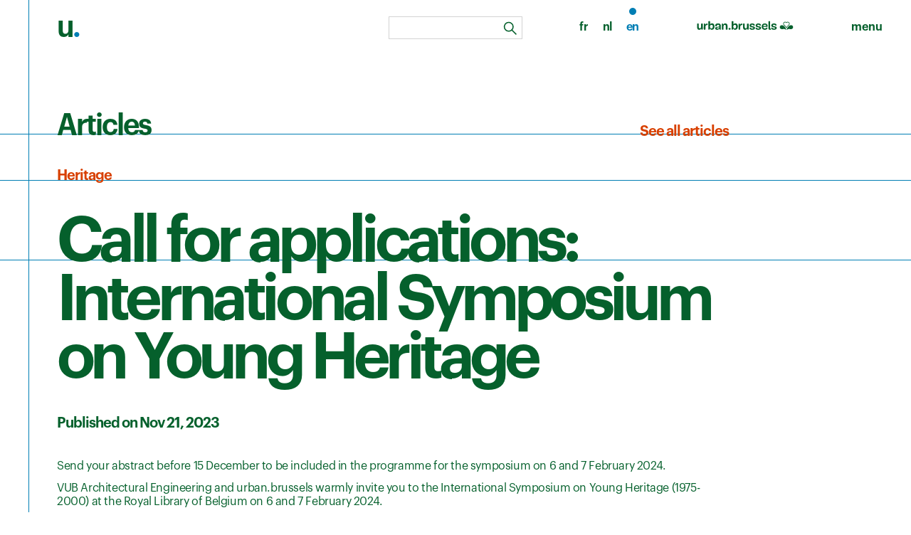

--- FILE ---
content_type: text/html; charset=UTF-8
request_url: https://urban.brussels/en/articles/call-for-applications-international-symposium-on-young-heritage
body_size: 40455
content:
<!DOCTYPE html>
<html lang="en">

<head>
    <meta charset="utf-8">
    <meta http-equiv="X-UA-Compatible"
        content="IE=edge">
    <meta name="viewport"
        content="width=device-width, initial-scale=1">
    <title>Call for applications: International Symposium on Young Heritage - urban.brussels</title>
    <meta name="description"
        content="Send your abstract before 15 December to be included in the programme for the symposium on 6 and 7 February 2024.VUB Architectural Engineering and urban.brussels warmly invite you to the International Symposium on Young Heritage (1975-2000) at the Royal Library of Belgium on 6 and 7 Februa...">
    <meta name="apple-mobile-web-app-capable"
        content="yes">
    <meta name="apple-mobile-web-app-title"
        content="Urban">
    <meta name="application-name"
        content="Urban">
    <meta name="msapplication-TileColor"
        content="#ffffff">
    <meta property="og:title"
        content="Call for applications: International Symposium on Young Heritage - urban.brussels">
    <meta property="og:description"
        content="Send your abstract before 15 December to be included in the programme for the symposium on 6 and 7 February 2024.VUB Architectural Engineering and urban.brussels warmly invite you to the International Symposium on Young Heritage (1975-2000) at the Royal Library of Belgium on 6 and 7 Februa...">
    <meta property="og:image"
        content="https://urban.brussels/img/92debbd6-7196-4add-bcf4-acd34d9e8223/2832-2832-max.png?fm=jpg&q=80&fit=max&crop=1000%2C1000%2C0%2C0&w=600">
    <meta property="og:url"
        content="http://urban.brussels/en/articles/call-for-applications-international-symposium-on-young-heritage">
    <link rel="apple-touch-icon"
        sizes="180x180"
        href="/apple-touch-icon.png">
    <link rel="icon"
        type="image/png"
        sizes="32x32"
        href="/favicon-32x32.png">
    <link rel="icon"
        type="image/png"
        sizes="16x16"
        href="/favicon-16x16.png">
    <link rel="manifest"
        href="/site.webmanifest">

            <link href="https://urban.brussels/assets/front/screen.min.css"
            rel="stylesheet">
        <!-- Matomo -->
    <script>
        var _paq = window._paq = window._paq || [];
        /* tracker methods like "setCustomDimension" should be called before "trackPageView" */
        _paq.push(['trackPageView']);
        _paq.push(['enableLinkTracking']);
        (function() {
            var u = "https://analytics.urban.brussels/";
            _paq.push(['setTrackerUrl', u + 'matomo.php']);
            _paq.push(['setSiteId', '11']);
            var d = document,
                g = d.createElement('script'),
                s = d.getElementsByTagName('script')[0];
            g.async = true;
            g.src = u + 'matomo.js';
            s.parentNode.insertBefore(g, s);
        })();
    </script>
    <noscript>
        <p><img src="https://analytics.urban.brussels/matomo.php?idsite=11&amp;rec=1"
                style="border:0;"
                alt="" /></p>
    </noscript>
    <!-- End Matomo Code -->
</head>

<body>
    <a class="skiplink"
        href="#main"
        tabindex="0">Skip to main content</a>
    <div class="page wrapper wrapper--detail">
        <header class="header"
    id="header">
    <div class="header__section header__section--topbar">
        <div class="header__grid">
            <div class="header__col header__col-left">
                <div class="header__logo">
                    <!-- prettier-ignore-start -->
                    <a href="https://urban.brussels/en">
                                                u<span class="dot">.</span>
                                            </a>
                    <!-- prettier-ignore-end -->
                </div>
            </div>
            <div class="header__col header__col-right">
                <div class="header__search">
    <form class="search-form"
        role="search"
        method="get"
        action="https://urban.brussels/en/search"
        accept-charset="UTF-8">
        <input type="hidden" name="_token" value="gwCpd6bU6XkBTKO0wwc4PBMGS6Q1H6wrSEpJUedI">        <div class="search-form__container">
            <input class="search-input"
                id="search-input"
                name="keywords"
                placeholder=""
                autocomplete="off"
                spellcheck="false"
                role="combobox"
                aria-autocomplete="list"
                aria-expanded="false"
                aria-label="Search input"
                dir="auto">
            <button class="search-button"
                id="search-button"
                type="submit">
                <span>search</span>
            </button>
        </div>
    </form>
</div>
                                    <nav class="nav nav--lang">
                        <ul class="nav__list">
            <li class="nav__item">
            <a class="nav__link "
                rel="alternate"
                hreflang="fr"
                href="http://urban.brussels/fr/articles/call-for-applications-international-symposium-on-young-heritage">
                fr
            </a>
        </li>
            <li class="nav__item">
            <a class="nav__link "
                rel="alternate"
                hreflang="nl"
                href="http://urban.brussels/nl/articles/call-for-applications-international-symposium-on-young-heritage">
                nl
            </a>
        </li>
            <li class="nav__item">
            <a class="nav__link  nav__link--active "
                rel="alternate"
                hreflang="en"
                href="http://urban.brussels/en/articles/call-for-applications-international-symposium-on-young-heritage">
                en
            </a>
        </li>
    </ul>
                    </nav>
                                <div class="header__title">
                    <a href="https://urban.brussels/en/#portails">
                        <svg id="Calque_1"
                            version="1.1"
                            xmlns="http://www.w3.org/2000/svg"
                            xmlns:xlink="http://www.w3.org/1999/xlink"
                            x="0px"
                            y="0px"
                            viewBox="0 0 84.98 9.24"
                            style="enable-background:new 0 0 84.98 9.24;"
                            xml:space="preserve">
                            <title>urban.brussels logo</title>
                            <path
    d="M2.7,8.57c1.47,0,1.52-1.06,1.69-1.06c0.09,0,0.09,0.2,0.14,0.42c0.07,0.32,0.2,0.5,0.66,0.5
c0.43,0,0.61-0.2,0.61-0.54c0-0.35,0.03-3.67,0.03-4.28c0-0.38-0.24-0.47-0.76-0.47c-0.54,0-0.73,0.13-0.73,0.45
c0,0.33,0.02,0.77,0.02,2.04c0,1.13-0.36,1.69-1.09,1.69c-0.59,0-0.93-0.45-0.93-1.35c0-0.52,0.02-2.18,0.02-2.37
c0-0.4-0.22-0.49-0.74-0.49c-0.58,0-0.73,0.17-0.73,0.51c0,1.81,0.01,1.06,0.01,2.69C0.92,7.82,1.5,8.57,2.7,8.57" />
<path
    d="M7.4,8.46c0.58,0,0.73-0.17,0.73-0.54V6.01c0-1.03,0.45-1.55,1.31-1.55c0.52,0,0.6-0.34,0.6-0.72
c0-0.45-0.18-0.6-0.6-0.6c-1.05,0-1.24,0.9-1.41,0.9c-0.07,0-0.1-0.05-0.15-0.4c-0.06-0.39-0.16-0.5-0.59-0.5
c-0.43,0-0.56,0.11-0.56,0.45c0,0.35-0.04,1.61-0.04,4.33C6.66,8.3,6.85,8.46,7.4,8.46" />
<path
    d="M13.32,4.25c0.74,0,1.2,0.38,1.2,1.49c0,1.09-0.5,1.68-1.26,1.68c-0.72,0-1.21-0.6-1.21-1.61
C12.05,4.63,12.59,4.25,13.32,4.25 M11.22,8.44c0.35,0,0.55-0.08,0.61-0.4c0.08-0.42,0.07-0.49,0.16-0.49
c0.2,0,0.18,0.96,1.79,0.96c1.36,0,2.2-1.16,2.2-2.81c0-1.8-0.82-2.74-2.12-2.74c-1.29,0-1.5,0.74-1.67,0.74
c-0.08,0-0.1-0.04-0.1-0.23c0-0.17,0.02-0.34,0.02-0.86V1.56c0-0.36-0.08-0.57-0.73-0.57c-0.58,0-0.77,0.18-0.77,0.57
c0,3.51,0.01,5.54,0.01,6.35C10.64,8.25,10.77,8.44,11.22,8.44" />
<path
    d="M18.6,7.6c-0.39,0-0.64-0.2-0.64-0.48c0-0.41,0.41-0.42,0.99-0.54c0.64-0.13,0.85-0.35,0.98-0.35
c0.06,0,0.09,0.06,0.09,0.16C20.02,6.85,19.55,7.6,18.6,7.6 M16.52,7.28c0,0.77,0.66,1.3,1.61,1.3c1.55,0,1.83-0.97,2.01-0.97
c0.07,0,0.07,0.06,0.15,0.45c0.05,0.25,0.17,0.41,0.52,0.41c0.53,0,0.64-0.16,0.64-0.47c0-0.24,0.01-2.71,0.01-2.71
c0-1.63-0.85-2.28-2.39-2.28c-2.05,0-2.5,1.16-2.5,1.93c0,0.44,0.14,0.67,0.7,0.67c0.48,0,0.66-0.12,0.7-0.34
c0.05-0.24,0.02-1.09,1.09-1.09c0.7,0,1.01,0.38,1.01,0.96v0.25C20.05,6.45,16.52,5.38,16.52,7.28" />
<path
    d="M22.98,8.45c0.59,0,0.77-0.05,0.77-0.5c0-0.36-0.01-1-0.01-2.24c0-0.93,0.46-1.44,1.07-1.44
c0.73,0,0.96,0.45,0.96,1.36c0,0.51-0.03,2.19-0.03,2.38c0,0.41,0.17,0.44,0.76,0.44c0.54,0,0.73-0.1,0.73-0.47
c0-1.8-0.03-1.15-0.03-2.78c0-1.54-0.81-2.17-1.85-2.17c-1.42,0-1.54,0.96-1.72,0.96c-0.06,0-0.1-0.05-0.16-0.35
c-0.09-0.42-0.21-0.49-0.6-0.49c-0.43,0-0.56,0.12-0.56,0.47c0,0.34-0.03,1.63-0.03,4.35C22.27,8.35,22.47,8.45,22.98,8.45" />
<path
    d="M77.91,8.17c-0.11-0.48-0.36-1.01-0.66-1.47c-0.58-0.9-1.76-2.16-3.07-2.16c-0.87,0-1.73,0.66-1.73,1.75
c0,1.06,0.98,1.72,1.84,1.72c0.94,0,1.39-0.29,2.18-0.13c0.62,0.13,0.95,0.43,1.12,0.59c0.08,0.08,0.18,0.09,0.25,0.04
C77.91,8.46,77.96,8.37,77.91,8.17" />
<path
    d="M82.22,4.54c-1.31,0-2.49,1.26-3.07,2.16c-0.3,0.46-0.55,0.99-0.66,1.47c-0.05,0.2,0,0.29,0.07,0.34
c0.07,0.05,0.17,0.04,0.25-0.04c0.17-0.16,0.5-0.46,1.12-0.59c0.79-0.16,1.24,0.13,2.19,0.13c0.85,0,1.84-0.66,1.84-1.72
C83.95,5.2,83.09,4.54,82.22,4.54" />
<path
    d="M77.13,2.09c0.58,0,0.94,0.44,1.07,0.75c0.13-0.31,0.49-0.75,1.07-0.75c0.67,0,1.21,0.55,1.21,1.22
c0,0.25-0.09,0.49-0.24,0.7c-0.61,0.83-1.44,1.1-2.04,2.41c-0.6-1.31-1.43-1.57-2.04-2.41C76,3.8,75.91,3.56,75.91,3.31
C75.91,2.64,76.46,2.09,77.13,2.09 M76.55,5.15c0.55,0.48,1.01,0.95,1.44,1.87c0.03,0.07,0.11,0.16,0.2,0.16s0.17-0.08,0.2-0.16
c0.43-0.92,0.89-1.38,1.44-1.87c0.38-0.33,0.63-0.56,0.81-0.83c0.16-0.23,0.34-0.57,0.34-1.02c0-1.02-0.81-1.72-1.68-1.72
c-0.48,0-0.89,0.2-1.11,0.5c-0.22-0.3-0.63-0.5-1.11-0.5c-0.88,0-1.69,0.7-1.69,1.72c0,0.44,0.18,0.78,0.34,1.02
C75.93,4.59,76.17,4.82,76.55,5.15" />
<path
    d="M28.96,6.96c-0.49,0-0.82,0.23-0.82,0.77c0,0.49,0.31,0.8,0.85,0.8c0.52,0,0.86-0.24,0.86-0.8
C29.85,7.23,29.67,6.96,28.96,6.96" />
<path
    d="M33.42,7.42c-0.71,0-1.2-0.6-1.2-1.6c0-1.17,0.54-1.55,1.27-1.55c0.73,0,1.19,0.38,1.19,1.48
C34.68,6.83,34.18,7.42,33.42,7.42 M34.04,2.99c-1.29,0-1.49,0.74-1.66,0.74c-0.08,0-0.1-0.04-0.1-0.22
c0-0.17,0.02-0.34,0.02-0.86V1.59c0-0.36-0.08-0.57-0.72-0.57c-0.58,0-0.77,0.18-0.77,0.57c0,3.5,0.01,5.52,0.01,6.33
c0,0.34,0.13,0.52,0.58,0.52c0.35,0,0.55-0.08,0.61-0.4c0.08-0.42,0.07-0.49,0.16-0.49c0.19,0,0.18,0.96,1.79,0.96
c1.36,0,2.2-1.15,2.2-2.8C36.15,3.92,35.33,2.99,34.04,2.99" />
<path
    d="M40.13,3.76c0-0.45-0.18-0.6-0.6-0.6c-1.05,0-1.24,0.9-1.41,0.9c-0.07,0-0.1-0.05-0.15-0.4
c-0.06-0.39-0.16-0.5-0.59-0.5c-0.43,0-0.56,0.11-0.56,0.45c0,0.35-0.04,1.6-0.04,4.31c0,0.38,0.19,0.54,0.73,0.54
c0.58,0,0.72-0.17,0.72-0.54v-1.9c0-1.03,0.45-1.54,1.31-1.54C40.06,4.48,40.13,4.14,40.13,3.76" />
<path
    d="M45.52,7.9c0-0.35,0.03-3.65,0.03-4.27c0-0.38-0.23-0.47-0.76-0.47c-0.54,0-0.72,0.13-0.72,0.45
c0,0.33,0.02,0.76,0.02,2.03c0,1.12-0.36,1.68-1.08,1.68c-0.59,0-0.93-0.45-0.93-1.35c0-0.52,0.02-2.17,0.02-2.36
c0-0.4-0.21-0.49-0.73-0.49c-0.58,0-0.72,0.17-0.72,0.51c0,1.81,0.01,1.05,0.01,2.69c0,1.5,0.58,2.25,1.78,2.25
c1.46,0,1.51-1.05,1.68-1.05c0.09,0,0.09,0.19,0.14,0.42c0.07,0.32,0.21,0.5,0.65,0.5C45.34,8.44,45.52,8.23,45.52,7.9" />
<path
    d="M48.66,7.52c-1.37,0-1.27-0.88-1.92-0.88c-0.36,0-0.51,0.17-0.51,0.54c0,0.51,0.6,1.39,2.29,1.39
c1.7,0,2.46-0.74,2.46-1.62c0-0.72-0.31-1.2-2-1.5c-1.15-0.2-1.33-0.39-1.33-0.78c0-0.37,0.33-0.55,0.91-0.55
c0.49,0,0.82,0.15,1.05,0.55C49.69,4.81,49.85,5,50.14,5c0.42,0,0.66-0.18,0.66-0.53c0-0.74-0.66-1.42-2.24-1.42
c-1.15,0-2.28,0.54-2.28,1.72c0,0.72,0.31,1.36,1.78,1.6c1.17,0.19,1.5,0.28,1.5,0.63C49.57,7.26,49.37,7.52,48.66,7.52" />
<path
    d="M53.94,7.52c-1.37,0-1.27-0.88-1.92-0.88c-0.36,0-0.51,0.17-0.51,0.54c0,0.51,0.6,1.39,2.29,1.39
c1.7,0,2.46-0.74,2.46-1.62c0-0.72-0.31-1.2-2-1.5c-1.15-0.2-1.33-0.39-1.33-0.78c0-0.37,0.33-0.55,0.91-0.55
c0.49,0,0.82,0.15,1.05,0.55C54.97,4.81,55.13,5,55.42,5c0.42,0,0.66-0.18,0.66-0.53c0-0.74-0.66-1.42-2.23-1.42
c-1.15,0-2.28,0.54-2.28,1.72c0,0.72,0.31,1.36,1.78,1.6c1.17,0.19,1.5,0.28,1.5,0.63C54.84,7.26,54.65,7.52,53.94,7.52" />
<path
    d="M59.47,4.1c0.87,0,1.22,0.51,1.22,0.89c0,0.16-0.06,0.24-0.26,0.24h-2c-0.18,0-0.23-0.06-0.23-0.21
C58.21,4.65,58.57,4.1,59.47,4.1 M61.78,7.13c0-0.35-0.25-0.53-0.51-0.53c-0.75,0-0.51,0.83-1.79,0.83
c-0.78,0-1.31-0.52-1.31-1.22c0-0.16,0.02-0.26,0.24-0.26c0.24,0,2.63,0.01,2.92,0.01c0.4,0,0.59-0.12,0.59-0.73
c0-1.4-0.91-2.18-2.5-2.18c-1.69,0-2.64,1.11-2.64,2.67c0,1.75,1.01,2.85,2.63,2.85C61.14,8.56,61.78,7.64,61.78,7.13" />
<path
    d="M64.83,7.92c0-0.31-0.13-0.47-0.4-0.47c-0.11,0-0.16,0.02-0.24,0.02c-0.13,0-0.17-0.07-0.17-0.27
c0-0.5,0.04-5.01,0.04-5.61c0-0.45-0.2-0.57-0.69-0.57c-0.53,0-0.73,0.19-0.73,0.55v5.71c0,0.78,0.41,1.3,1.27,1.3
C64.53,8.57,64.83,8.35,64.83,7.92" />
<path
    d="M69.79,6.95c0-0.72-0.31-1.2-2-1.5c-1.15-0.2-1.33-0.39-1.33-0.77c0-0.37,0.33-0.55,0.91-0.55
c0.49,0,0.82,0.15,1.05,0.55C68.51,4.81,68.67,5,68.96,5c0.42,0,0.66-0.18,0.66-0.53c0-0.73-0.66-1.42-2.24-1.42
c-1.15,0-2.28,0.54-2.28,1.72c0,0.71,0.31,1.36,1.78,1.6c1.17,0.19,1.5,0.28,1.5,0.63c0,0.26-0.19,0.51-0.91,0.51
c-1.37,0-1.27-0.88-1.92-0.88c-0.36,0-0.51,0.17-0.51,0.54c0,0.51,0.6,1.39,2.29,1.39C69.04,8.57,69.79,7.83,69.79,6.95" />
</svg>
                    </a>
                </div>
                <nav>
                    <button class="nav__icons"
                        aria-controls="main-menu"
                        aria-expanded="false"
                        aria-label="menu">
                        <div class="nav__icon nav__icon--open">menu</div>
                        <div class="nav__icon nav__icon--close">close</div>
                    </button>
                    <div class="header__section header__section--menu"
    id="main-menu">
    <div class="nav">
                    <div class="nav__section nav__section--lang">
                <ul class="nav__list">
            <li class="nav__item">
            <a class="nav__link "
                rel="alternate"
                hreflang="fr"
                href="http://urban.brussels/fr/articles/call-for-applications-international-symposium-on-young-heritage">
                fr
            </a>
        </li>
            <li class="nav__item">
            <a class="nav__link "
                rel="alternate"
                hreflang="nl"
                href="http://urban.brussels/nl/articles/call-for-applications-international-symposium-on-young-heritage">
                nl
            </a>
        </li>
            <li class="nav__item">
            <a class="nav__link  nav__link--active "
                rel="alternate"
                hreflang="en"
                href="http://urban.brussels/en/articles/call-for-applications-international-symposium-on-young-heritage">
                en
            </a>
        </li>
    </ul>
            </div>
                <div class="nav__section nav__section--portails underlined">
            <div class="nav__title">Our portals</div>
            <ul class="nav__list">
                <li class="nav__item">
                                                                                    <a class="nav__link external-"
                        rel="external"
                        href="http://urbanisme.brussels">Urbanism and architecture</a>
                </li>
                <li class="nav__item">
                                                                                    <a class="nav__link external-"
                        href="http://patrimoine.brussels">Heritage</a>
                </li>
                <li class="nav__item">
                    <a class="nav__link external-"
                        rel="external"
                        href="http://quartiers.brussels">Urban renovation</a>
                </li>
            </ul>
        </div>
    </div>
    <div class="nav">
        <div class="nav__grid underlined">
            <div class="nav__section">
                <ul class="nav__list">
                    <li class="nav__item">
                        <a class="nav__link"
                            href="https://urban.brussels/en/news/index">News</a>
                    </li>
                    <li class="nav__item">
                        <a class="nav__link"
                            href="https://urban.brussels/en/events">Events</a>
                    </li>
                    
                                            <li class="nav__item">
                            <a class="nav__link"
                                href="https://urban.brussels/en/pages/about-us">About us</a>
                        </li>
                                    </ul>
            </div>
            <div class="nav__section">
                <ul class="nav__list">
                    <li class="nav__item">
                                                                                                    <a class="nav__link"
                            href="https://archiweek.urban.brussels/fr">Archiweek</a>
                    </li>
                    <li class="nav__item">
                                                                                                    <a class="nav__link"
                            href="https://architecture.urban.brussels/fr">Brussels architecture today</a>
                    </li>
                    <li class="nav__item">
                        <a class="nav__link"
                            href="https://mypermit.urban.brussels">MyPermit</a>
                    </li>
                    <li class="nav__item">
                                                                                                    <a class="nav__link"
                            href="https://urban.brussels/en/pages/primes-renolution">Renolution</a>
                    </li>
                    <li class="nav__item">
                        <a class="nav__link"
                            href="https://heritagedays.urban.brussels">Heritage days</a>
                    </li>
                </ul>
            </div>
            <div class="nav__section">
                <ul class="nav__list">
                    <li class="nav__item double">
                                                                                                    <a class="nav__link external-"
                            rel="external"
                            href="http://patrimoine.brussels/decouvrir/centre-de-documentation">Documentation centre</a>
                    </li>
                    <li>
                        <ul class="nav__list">
                            <li class="nav__item">
                                                                                                                                    <a class="nav__link external-"
                                    rel="external"
                                    href="http://patrimoine.brussels/decouvrir/inventaires-du-patrimoine-bruxellois">Inventories</a>

                                <ul class="nav__list">
                                    <li class="nav__item">
                                                                                                                                                                    <a class="nav__link external-"
                                            rel="external"
                                            href="http://www.irismonument.be">Architectural heritage</a>
                                    </li>
                                    <li class="nav__item">
                                                                                                                                                                    <a class="nav__link external-"
                                            rel="external"
                                            href="http://arbres-inventaire.irisnet.be">Natural heritage</a>
                                    </li>
                                    <li class="nav__item">
                                                                                                                                                                    <a class="nav__link external-"
                                            rel="external"
                                            href="http://patrimoine.brussels/decouvrir/publications/collections-d-archeologie/atlas-du-sous-sol-archeologique-de-la-region-de-bruxelles/atlas-archeologique-de-la-region-de-bruxelles"> Archaeological subsoil</a>
                                    </li>
                                    <li class="nav__item">
                                                                                                                                                                    <a class="nav__link external-"
                                            href="https://patrimoine.brussels/fr/decouvrir/inventaires-du-patrimoine-bruxellois/inventaire-du-patrimoine-culturel-immateriel">
                                            Immaterial cultural heritage</a>
                                    </li>
                                    <li class="nav__item">
                                                                                                                                                                    <a class="nav__link external-"
                                            rel="external"
                                            href="https://collections.heritage.brussels/fr">
                                            Mobile cultural heritage</a>
                                    </li>
                                    <li class="nav__item">
                                        <a class="nav__link external-"
                                            rel="external"
                                            href="http://www.orgues.irisnet.be"> Organs</a>
                                    </li>
                                    <li class="nav__item">
                                                                                                                                                                    <a class="nav__link external-"
                                            rel="external"
                                            href="http://org.kikirpa.be/ppintro/indexfr.html"> Wallpapers</a>
                                    </li>
                                </ul>

                        </ul>
                    </li>
            </div>
            <div class="nav__section">
                <ul class="nav__list">
                    <li class="nav__item">
                        <p>Publications</p>
                    </li>
                    <li class="nav__item">
                        <ul class="nav__list">
                            <li class="nav__item">
                                                                                                                                    <a class="nav__link external-"
                                    rel="external"
                                    href="https://cloud.urban.brussels/index.php/s/YfBxQtGc7xD7ASN"> Catalogue</a>
                            </li>
                            <li class="nav__item">
                                                                                                                                    <a class="nav__link external-"
                                    rel="external"
                                    href="http://urbanisme.irisnet.be/publications"> Architecture</a>
                            </li>
                            <li class="nav__item">
                                                                                                                                    <a class="nav__link external-"
                                    rel="external"
                                    href="http://patrimoine.brussels/decouvrir/publications"> Heritage</a>
                            </li>
                            <li class="nav__item">
                                                                                                                                    <a class="nav__link external-"
                                    rel="external"
                                    href="http://urbanisme.irisnet.be/publications/etudes-et-observatoires-1"> Studies</a>
                            </li>

                        </ul>
                    </li>
                </ul>
                <ul class="nav__list">
                    <li class="nav__item">
                        <p>Cartography</p>
                    </li>
                    <li class="nav__item">
                        <ul class="nav__list">
                            <li class="nav__item">
                                
                                
                                
                                                                
                                <a class="nav__link external-"
                                    rel="external"
                                    href="https://gis.urban.brussels/brugis">Brugis - Urbanistic data</a>
                            </li>
                            <li class="nav__item">
                                                                                                                                    <a class="nav__link external-"
                                    rel="external"
                                    href="http://bruciel.brussels"> Bruciel - Aerial photographs</a>
                            </li>
                            <li class="nav__item">
                                                                                                                                    <a class="nav__link external-"
                                    rel="external"
                                    href="https://geobru.irisnet.be/en/">Geoportail - geo.brussels</a>
                            </li>
                        </ul>
                    </li>
                </ul>
            </div>
        </div>
    </div>
    <div class="nav">
        <div class="nav__grid">

            <div class="nav__section">
                <ul class="nav__list">
                    <li class="nav_item"><a class="nav__link"
                            href="https://www.facebook.com/Urbanbrussels-100947551410690/">Facebook</a></li>
                    <li class="nav_item"><a class="nav__link"
                            href="https://www.instagram.com/urban_brussels/">Instagram</a></li>
                    <li class="nav_item"><a class="nav__link"
                            href="https://twitter.com/BrusselsUrban">Twitter</a></li>
                    <li class="nav_item"><a class="nav__link"
                            href="https://urbanbrusselscrm.be/">Newsletter</a></li>
                </ul>
                <div class="nav__logo">
                    <a href="https://urban.brussels/fr/#portails">u.</a>
                </div>
            </div>
            <div class="nav__section">
                <ul class="nav__list">
                    <li class="nav__item">
                        <p>Mont des Arts/Kunstberg 10-13<br>1000
                            Brussels</p>
                    </li>
                    <li class="nav__item double">
                        <a class="nav__link"
                            href="#">+32 (0)2 432 83 00</a>
                    </li>
                    <li class="nav__item double">
                        <a href="https://urban.brussels/assets/front/files/access_en.pdf"
                            target="_blank">Access plan</a>
                    </li>
                    <li class="nav__item double">
                        For any contact<br>
                        <a
                            href="javascript:location='mailto:\u0069\u006e\u0066\u006f\u0040\u0075\u0072\u0062\u0061\u006e\u002e\u0062\u0072\u0075\u0073\u0073\u0065\u006c\u0073';void 0">
                            <script type="text/javascript">
                                document.write(
                                    '\u0069\u006e\u0066\u006f\u0040\u0075\u0072\u0062\u0061\u006e\u002e\u0062\u0072\u0075\u0073\u0073\u0065\u006c\u0073'
                                )
                            </script>
                        </a>
                    </li>
                </ul>
            </div>
            <div class="nav__section">
                <ul class="nav__list">
                    
                    
            <li><a href='https://urban.brussels/en/pages/confidentiality-policy-gdpr'>Confidentiality policy (GDPR)</a></li>
                    
                    
            <li><a href='https://urban.brussels/en/pages/transparency'>Transparency</a></li>
                    
                    
            <li><a href='https://urban.brussels/en/pages/disclaimer'>Disclaimer</a></li>
                    
                    
            <li><a href='https://urban.brussels/en/pages/press-contact'>Press contact</a></li>
                    
                    
            <li><a href='https://urban.brussels/en/pages/accessibility-declaration'>Accessibility declaration</a></li>
                    
                    <br>
                    
            <li><a href='https://urban.brussels/en/pages/make-a-complaint-or-a-general-remark'>Make a complaint or a general remark</a></li>
                </ul>
            </div>
            <div class="nav__section">
                <p class="nav__item double">
                    © urban.brussels<br>
                    Brussels Regional Public Service<br>
                    Urbanism and Heritage
                </p>
                <p>
                    Site web: <a class="nav__link"
                        href="https://variable.club">Variable</a>
                </p>
                <p>
                    Graphisme: <a class="nav__link"
                        href="https://speculoos.com">Spec uloos</a><br>
                </p>
            </div>
        </div>
    </div>
</div>
                </nav>
            </div>
        </div>
    </div>

</header>
                <main class="main">
        
        <article classs="article">
            <div class="article__header">
                
                <div class="article__type">
                    <a href="https://urban.brussels/en/news/index">
                        Articles
                    </a>
                    <a class="link-index"
                        href="https://urban.brussels/en/news/index">
                        See all articles
                    </a>
                </div>
                
                                    <ul class="article__tags">
                        <li class="article__tag">
                            <a
                                href="https://urban.brussels/en/news/index/heritage">Heritage</a>
                        </li>
                    </ul>
                                
                <h1 class="article__title"
                    id="main">Call for applications: International Symposium on Young Heritage</h1>
                
                <p class="article__date">
                                            <time datetime="2023-11-21 15:13:34">Published on
                            Nov 21, 2023</time>
                                    </p>
            </div>
            
                        <div class="article__body">
                <p>Send your abstract before 15 December to be included in the programme for the symposium on 6 and 7 February 2024.</p><p>VUB Architectural Engineering and urban.brussels warmly invite you to the International Symposium on Young Heritage (1975-2000) at the Royal Library of Belgium on 6 and 7 February 2024.</p><p>With this symposium, we wish to provide an overview of the current state of knowledge on the built heritage of the years 1975-2000 and the current challenges concerning its preservation. A range of experts from politics, research and practice from all over Western Europe will be taking part in four sessions on</p><p>1) value assessment,</p><p>2) policy instruments,</p><p>3) building materials</p><p>4) restoration and conservation.</p><p>We also invite interested participants to submit a short presentation (10-15 minutes) during one of the four sessions. Anyone wishing to make a presentation should send a brief abstract (300 words) to Marylise.Parein@vub.be by 15 December. <a href="https://www.vub.be/arch/project/symposium-young-heritage" rel="noopener noreferrer" target="_blank">Click on this link to access the official event page </a>or <a href="https://urban.brussels/storage/uploads/d50ea4d4-afc9-460b-9c86-5fced42ea615/International-Symposium-on-Young-Heritage-1975-2000_flyer-(1).pdf" rel="noopener noreferrer">consult this pdf for more information on the sessions and submission.</a><br class="softbreak"></p>

                
                

                
                                    <figure class="article__media">
                        <div
    class="twill-image-wrapper media__inner"
    style="position:relative;overflow:hidden;background-color:transparent"
    data-twill-image-wrapper
>
    <div
        aria-hidden="true"
        style="padding-top:100.00%;"
    ></div>
    <div style="bottom:0;height:100%;left:0;margin:0;max-width:none;padding:0;position:absolute;right:0;top:0;width:100%;object-fit:cover;object-position:center center;background-color:transparent;opacity:1;transition:opacity 500ms linear" aria-hidden="true" data-placeholder-image></div>
    <picture>
                                    <source
                                                                                    srcset="https://urban.brussels/img/92debbd6-7196-4add-bcf4-acd34d9e8223/2832-2832-max.png?fm=jpg&amp;q=80&amp;fit=max&amp;crop=1000%2C1000%2C0%2C0&amp;w=800 800w, https://urban.brussels/img/92debbd6-7196-4add-bcf4-acd34d9e8223/2832-2832-max.png?fm=jpg&amp;q=80&amp;fit=max&amp;crop=1000%2C1000%2C0%2C0&amp;w=1200 1200w, https://urban.brussels/img/92debbd6-7196-4add-bcf4-acd34d9e8223/2832-2832-max.png?fm=jpg&amp;q=80&amp;fit=max&amp;crop=1000%2C1000%2C0%2C0&amp;w=1600 1600w"
                                        sizes="(max-width: 767px) 800px, (min-width: 767px) and (max-width: 1200px) 1200px, 1600px"
                />
                    
        <img
    decoding="async"
     loading="lazy"      src="https://urban.brussels/img/92debbd6-7196-4add-bcf4-acd34d9e8223/2832-2832-max.png?fm=jpg&amp;q=80&amp;fit=max&amp;crop=1000%2C1000%2C0%2C0&amp;w=800"                  sizes="(max-width: 767px) 800px, (min-width: 767px) and (max-width: 1200px) 1200px, 1600px"      alt="International symposium young heritage"      style="transform:translateZ(0px);will-change:opacity;bottom:0;height:100%;left:0;margin:0;max-width:none;padding:0;position:absolute;right:0;top:0;width:100%;object-fit:cover;object-position:center center;opacity:0"      data-main-image />
    </picture>
<noscript>
    <picture>
                                    <source
                                                                                    srcset="https://urban.brussels/img/92debbd6-7196-4add-bcf4-acd34d9e8223/2832-2832-max.png?fm=jpg&amp;q=80&amp;fit=max&amp;crop=1000%2C1000%2C0%2C0&amp;w=800 800w, https://urban.brussels/img/92debbd6-7196-4add-bcf4-acd34d9e8223/2832-2832-max.png?fm=jpg&amp;q=80&amp;fit=max&amp;crop=1000%2C1000%2C0%2C0&amp;w=1200 1200w, https://urban.brussels/img/92debbd6-7196-4add-bcf4-acd34d9e8223/2832-2832-max.png?fm=jpg&amp;q=80&amp;fit=max&amp;crop=1000%2C1000%2C0%2C0&amp;w=1600 1600w"
                                        sizes="(max-width: 767px) 800px, (min-width: 767px) and (max-width: 1200px) 1200px, 1600px"
                />
                    
        <img
    decoding="async"
     loading="lazy"      src="https://urban.brussels/img/92debbd6-7196-4add-bcf4-acd34d9e8223/2832-2832-max.png?fm=jpg&amp;q=80&amp;fit=max&amp;crop=1000%2C1000%2C0%2C0&amp;w=800"                  sizes="(max-width: 767px) 800px, (min-width: 767px) and (max-width: 1200px) 1200px, 1600px"      alt="International symposium young heritage"      style="transform:translateZ(0px);will-change:opacity;bottom:0;height:100%;left:0;margin:0;max-width:none;padding:0;position:absolute;right:0;top:0;width:100%;object-fit:cover;object-position:center center;opacity:1"      data-main-image />
    </picture>
</noscript>
</div>

                        <figcaption>M. Vanhulst © urban.brussels</figcaption>
                    </figure>
                            </div>
        </article>
    </main>
        <footer class="footer">
    <div class="footer__section">
        <div class="footer__grid">
            <div class="footer__col">
                <ul>
                    <li><a href="https://www.facebook.com/Urbanbrussels-100947551410690/">Facebook</a></li>
                    <li><a href="https://www.instagram.com/urban_brussels/">Instagram</a></li>
                    <li><a href="https://twitter.com/BrusselsUrban">Twitter</a></li>
                    <li><a href="https://urbanbrusselscrm.be/">Newsletter</a></li>
                </ul>
            </div>
            <div class="footer__col">
                <p>Mont des Arts/Kunstberg 10-13<br>1000 Brussels</p>
                <p><a href="tel:003224328300">+32 (0)2 432 83 00</a></p><br>
                <p>
                    <a href="https://urban.brussels/assets/front/files/access_en.pdf"
                        target="_blank">Access plan</a>
                </p><br />
                <p>For any contact<br>
                    <a
                        href="javascript:location='mailto:\u0069\u006e\u0066\u006f\u0040\u0075\u0072\u0062\u0061\u006e\u002e\u0062\u0072\u0075\u0073\u0073\u0065\u006c\u0073';void 0">
                        <script type="text/javascript">
                            document.write(
                                '\u0069\u006e\u0066\u006f\u0040\u0075\u0072\u0062\u0061\u006e\u002e\u0062\u0072\u0075\u0073\u0073\u0065\u006c\u0073'
                            )
                        </script>
                    </a>
                </p>
            </div>
            <div class="footer__col">
                <ul>
                    
                    
            <li><a href='https://urban.brussels/en/pages/confidentiality-policy-gdpr'>Confidentiality policy (GDPR)</a></li>
                    
                    
            <li><a href='https://urban.brussels/en/pages/transparency'>Transparency</a></li>
                    
                    
            <li><a href='https://urban.brussels/en/pages/disclaimer'>Disclaimer</a></li>
                    
                    
            <li><a href='https://urban.brussels/en/pages/press-contact'>Press contact</a></li>
                    
                    
            <li><a href='https://urban.brussels/en/pages/accessibility-declaration'>Accessibility declaration</a></li>
                    
                    <br>
                    
            <li><a href='https://urban.brussels/en/pages/make-a-complaint-or-a-general-remark'>Make a complaint or a general remark</a></li>
                </ul>
            </div>
            <div class="footer__col">
                <p>
                    © urban.brussels<br>
                    Brussels Regional Public Service<br>
                    Urbanism and Heritage
                </p>
                <p><br />
                    <a lang="en"
                        href="https://www.anysurfer.be/fr/labels/label-anysurfer-pour-les-sites-web/statut/966">
                        <img src="https://urban.brussels/assets/front/images/label_anysurfer_40x40.png"
                            alt="AnySurfer accessibility status page"
                            title="AnySurfer tested the accessibility of this website" />
                    </a>
                </p>
            </div>
            <div class="footer__col">
                <p class="footer__logo">
                    <a href="https://urban.brussels/en/#portails">u.</a>
                </p>
            </div>
        </div>
    </div>
</footer>
                    <script type="text/javascript"
                src="https://urban.brussels/assets/front/scripts.min.js"></script>
            </div>
</body>

</html>


--- FILE ---
content_type: text/css
request_url: https://urban.brussels/assets/front/screen.min.css
body_size: 42176
content:
@charset "UTF-8";article,aside,details,figcaption,figure,footer,header,hgroup,img,menu,nav,section,summary{display:block}*,:after,:before{box-sizing:border-box}a,abbr,acronym,address,applet,article,aside,audio,b,big,blockquote,body,canvas,caption,center,cite,code,dd,del,details,dfn,div,dl,dt,em,embed,fieldset,figcaption,figure,footer,form,h1,h2,h3,h4,h5,h6,header,hgroup,html,i,iframe,img,ins,kbd,label,legend,li,mark,menu,nav,object,ol,output,p,pre,q,ruby,s,samp,section,small,span,strike,strong,sub,summary,sup,table,tbody,td,tfoot,th,thead,time,tr,tt,u,ul,var,video{margin:0;padding:0;border:0;font:inherit;font-size:100%;vertical-align:baseline}.article__body li,.article__body p,.card__body li,.card__body p,.section--about .section__article li,.section--about .section__article p,.section--portraits .card__about,.ts-body,body,caption,td,th{font-weight:400}table{border-collapse:collapse;border-spacing:0}caption,td,th{text-align:left;vertical-align:middle}blockquote,q{quotes:none}blockquote:after,blockquote:before,q:after,q:before{content:"";content:none}a img{border:none}button,input{line-height:normal}button,input,select,textarea{font-size:100%;margin:0;vertical-align:baseline}button,input[type=button],input[type=reset],input[type=submit]{cursor:pointer}button::-moz-focus-inner,input::-moz-focus-inner{border:0;padding:0}textarea{overflow:auto;vertical-align:top;resize:vertical}a{text-decoration:none;color:inherit}ol,ul{list-style:none}@font-face{font-family:Graphik;src:url(fonts/graphik-regular.woff) format("woff");font-weight:400;font-style:normal}@font-face{font-family:Graphik;src:url(fonts/graphik-semibold.woff) format("woff");font-weight:500;font-style:normal}.red{color:#d84000}body{font-family:Graphik,-apple-system,BlinkMacSystemFont,"Segoe UI",Roboto,Oxygen,Ubuntu,Cantarell,"Open Sans","Helvetica Neue",sans-serif}.article__body em,.article__body figcaption,.article__gallery figcaption,.card__body em,.card__body figcaption,.hero_caption__content,.section--about .section__article em,.section--about .section__article figcaption,.ts-caption,.ts-italic{font-size:.8rem;line-height:1.1875}.article__body h3,.article__body h4,.article__body li,.article__body p,.card__body h3,.card__body h4,.card__body li,.card__body p,.card__date,.section--about .section__article h3,.section--about .section__article h4,.section--about .section__article li,.section--about .section__article p,.ts-body,.ts-subsubtitle,body{font-size:1rem;line-height:1.1875}.article__body .bt-link a,.article__body .bt-link a:after,.article__body h2,.article__date,.article__nav,.article__tags,.card--more .card__inner,.card--more .card__inner:after,.card--news .card__body:after,.card__body h2,.card__title,.link-index,.pagination,.section--about .section__article h2,.section--about .section__more,.section--index .section__more,.section--news .card__body:after,.ts-subtitle{font-size:1.25rem;line-height:1.125}.article__body h1,.article__type,.card__body h1,.footer__logo,.header__logo,.header__section--menu .nav__logo,.hero--primary .slide--text,.hero--promo .slide,.section--about .section__article h1,.section--announcements .card__title,.section--portails .card__title,.section--portails-featured .card__title,.section__tag,.section__title,.ts-title{font-size:2.5rem;line-height:.9375}.article__title,.ts-display{font-size:4.5rem;line-height:.9375;letter-spacing:-.075em}.article__body .bt-link a,.article__body .bt-link a:after,.article__body h1,.article__body h2,.article__date,.article__nav,.article__tags,.article__type,.card--more .card__inner,.card--more .card__inner:after,.card--news .card__body:after,.card__body h1,.card__body h2,.card__title,.footer__logo,.header__logo,.header__section--menu .nav__logo,.hero--primary .slide--text,.hero--promo .slide,.link-index,.pagination,.section--about .section__article h1,.section--about .section__article h2,.section--about .section__more,.section--announcements .card__title,.section--index .section__more,.section--news .card__body:after,.section--portails .card__title,.section--portails-featured .card__title,.section__tag,.section__title,.ts-subtitle,.ts-title{letter-spacing:-.05em}.article__body h3,.article__body h4,.card__body h3,.card__body h4,.card__date,.section--about .section__article h3,.section--about .section__article h4,.ts-subsubtitle{letter-spacing:-.025em}.article__body .intro,.article__body b,.article__body strong,.card__body b,.card__body strong,.section--about .section__article b,.section--about .section__article strong,.section--announcements .card__body p,.section--portails .card__body p,.ts-bold{font-weight:500}.article__body em,.card__body em,.section--about .section__article em,.ts-italic{font-weight:500;text-transform:uppercase;letter-spacing:.075em}.article__body figcaption,.card__body figcaption,.hero_caption__content,.section--about .section__article figcaption,.ts-caption{color:#000;letter-spacing:-.025em}.ts-link{color:#05602c;text-decoration:none}.article__body a,.card__body a,.section--about .section__article a,.ts-body-link{color:#05602c;text-decoration:underline;text-decoration-color:#007eb4}.article__body a:hover,.card__body a:hover,.section--about .section__article a:hover,.ts-body-link:hover{color:#007eb4}.article__body h1,.card__body h1,.section--about .section__article h1{margin-bottom:1.25rem}.article__body h2,.card__body h2,.section--about .section__article h2{margin-bottom:1.25rem;margin-top:2.5rem}.article__body h3,.article__body h4,.card__body h3,.card__body h4,.section--about .section__article h3,.section--about .section__article h4{margin-bottom:1.25rem;margin-top:1.25rem}.article__body ul,.card__body ul,.section--about .section__article ul{margin-bottom:.75rem}.article__body ul li,.card__body ul li,.section--about .section__article ul li{position:relative;padding-left:1.5625rem}.article__body ul li:before,.card__body ul li:before,.section--about .section__article ul li:before{position:absolute;left:0;content:"—";text-align:right}.article__body ol,.card__body ol,.section--about .section__article ol{margin-bottom:.75rem;list-style:none;counter-reset:my-counter}.article__body ol li,.card__body ol li,.section--about .section__article ol li{position:relative;counter-increment:my-counter;padding-left:1.5625rem}.article__body ol li:before,.card__body ol li:before,.section--about .section__article ol li:before{position:absolute;left:0;content:counter(my-counter) ". ";text-align:right}.article__body p:not(:last-child),.card__body p:not(:last-child),.section--about .section__article p:not(:last-child){margin-bottom:.75rem}.article__body li:not(:last-child),.card__body li:not(:last-child),.section--about .section__article li:not(:last-child){margin-bottom:.375rem}.article__body figure,.article__body p>img,.card__body figure,.card__body p>img,.section--about .section__article figure,.section--about .section__article p>img{margin-top:2.5rem;margin-bottom:2.5rem}.article__body figcaption,.card__body figcaption,.section--about .section__article figcaption{margin-top:.375rem}.article__body h2,.article__nav,.article__tags,.article__title,.article__type,.card--news .card,.pagination,.section--index .section__more,.section--portails .card,.section--portails-featured .card,.section__header{position:relative}.article__body h2:before,.article__nav:before,.article__tags:before,.article__title:before,.article__type:before,.card--news .card:before,.pagination:before,.section--index .section__more:before,.section--portails .card:before,.section--portails-featured .card:before,.section__header:before{content:"";z-index:-1;position:absolute;top:.875em;left:0;width:100%;height:1px;background:#007eb4}.footer,.header,.header--open,.hero,.main,.skiplink,body{position:relative}.footer:before,.header--open:before,.header:before,.hero:before,.main:before,.skiplink:before,body:before{content:"";z-index:3;position:absolute;top:0;height:100%;width:1px;background:#007eb4;left:1.25rem}@media (min-width:768px){.article__title,.ts-display{font-size:5.5rem}.footer:before,.header--open:before,.header:before,.hero:before,.main:before,.skiplink:before,body:before{left:2.5rem}}@media (min-width:1500px){.footer:before,.header--open:before,.header:before,.hero:before,.main:before,.skiplink:before,body:before{left:3.75rem}}img,object,video{max-width:100%;height:auto}img.image-lazy{width:100%}img.image-lazy:not(.lazyloaded){opacity:0;transition:opacity 1s ease-in-out}img.image-lazy.lazyloaded{opacity:1;transition:opacity 1s ease-in-out}.embed-container{position:relative;padding-bottom:56.25%;height:0;overflow:hidden;max-width:100%}.embed-container embed,.embed-container iframe,.embed-container object{position:absolute;top:0;left:0;width:100%;height:100%}/*! Flickity v2.3.0
https://flickity.metafizzy.co
---------------------------------------------- */.flickity-enabled{position:relative}.flickity-enabled:focus{outline:0}.flickity-viewport{overflow:hidden;position:relative;height:100%}.flickity-slider{position:absolute;width:100%;height:100%}.flickity-enabled.is-draggable{-webkit-tap-highlight-color:transparent;-webkit-user-select:none;-moz-user-select:none;user-select:none}.flickity-enabled.is-draggable .flickity-viewport{cursor:move;cursor:grab}.flickity-enabled.is-draggable .flickity-viewport.is-pointer-down{cursor:grabbing}.flickity-button{position:absolute;background:hsla(0deg,0%,100%,.75);border:none;color:#333}.flickity-button:hover{background:#fff;cursor:pointer}.flickity-button:focus{outline:0;box-shadow:0 0 0 5px #19f}.flickity-button:active{opacity:.6}.flickity-button:disabled{opacity:.3;cursor:auto;pointer-events:none}.flickity-button-icon{fill:currentColor}.prev-next-button{top:50%;width:44px;height:44px;border-radius:50%;transform:translateY(-50%)}.prev-next-button.previous{left:10px}.prev-next-button.next{right:10px}.flickity-rtl .prev-next-button.previous{left:auto;right:10px}.flickity-rtl .prev-next-button.next{right:auto;left:10px}.prev-next-button .flickity-button-icon{position:absolute;left:20%;top:20%;width:60%;height:60%}.flickity-page-dots{position:absolute;width:100%;bottom:-25px;padding:0;margin:0;list-style:none;text-align:center;line-height:1}.flickity-rtl .flickity-page-dots{direction:rtl}.flickity-page-dots .dot{display:inline-block;width:10px;height:10px;margin:0 8px;background:#333;border-radius:50%;opacity:.25;cursor:pointer}.flickity-page-dots .dot.is-selected{opacity:1}.article__body>*,.article__gallery.single>*,.article__header>*,.article__nav,.article__tags,.footer__section,.header__section,.hero--promo .slide,.hero__dot,.hero__letter,.hero_caption__content,.section--index .section__more,.section>*{padding-left:2.5rem;padding-right:1.25rem}@media (min-width:768px){.article__body>*,.article__gallery.single>*,.article__header>*,.article__nav,.article__tags,.footer__section,.header__section,.hero--promo .slide,.hero__dot,.hero__letter,.hero_caption__content,.section--index .section__more,.section>*{padding-left:5rem;padding-right:2.5rem}}@media (min-width:1500px){.article__body>*,.article__gallery.single>*,.article__header>*,.article__nav,.article__tags,.footer__section,.header__section,.hero--promo .slide,.hero__dot,.hero__letter,.hero_caption__content,.section--index .section__more,.section>*{padding-left:7.5rem;padding-right:5rem}}@media (max-width:1023px){.mobilehidden{display:none}}@media (min-width:1024px){.desktophidden{display:none}}.visuallyhidden{opacity:0;height:0;width:0}.main{overflow:hidden;padding-bottom:5rem}.skiplink{display:block;margin-top:50px;margin-bottom:-73px;padding:1.25rem 5rem;z-index:10;top:27px;left:0;position:relative;background-color:#fff}.skiplink:not(:focus){position:absolute;width:1px;height:1px;padding:0;margin:-1px;overflow:hidden;clip:rect(0,0,0,0)!important;white-space:nowrap;border:0}.section__nav .arrow--left:after,.section__nav .arrow--right:after{border-top:.375rem solid transparent;border-bottom:.375rem solid transparent}.stretched-link::after{position:absolute;top:0;right:0;bottom:0;left:0;z-index:1;pointer-events:auto;content:""}.section:not(:last-child){margin-bottom:5rem}.section__header{display:flex;justify-content:space-between;margin-bottom:1.25rem}.section__header:before{top:1.9em}.section__title{text-transform:lowercase}.section__nav{position:relative}.section__nav .arrow{cursor:pointer;position:absolute;top:.7em;width:2.5rem;height:2.5rem}.section__nav .arrow:after{content:"";position:absolute;top:50%;left:50%;transform:translate(-50%,-50%)}.section__nav .arrow--left{right:3.25rem}.section__nav .arrow--left:after{border-right:.75rem solid #007eb4}.section__nav .arrow--right{right:0}.section__nav .arrow--right:after{border-left:.75rem solid #007eb4}.section__tags{display:flex;flex-wrap:wrap;justify-content:flex-end;margin-right:auto;margin-left:1.25rem}.header__section--topbar .nav__item:not(:last-child),.section__tag:not(:last-child){margin-right:.75rem}.section__tag{color:#d84000;white-space:nowrap}.hero{position:relative;overflow:hidden;width:100%;height:75vw}@media (min-width:1024px){.section__header{margin-bottom:2.5rem}.hero{height:100vh}}.hero__dot,.hero__letter{position:absolute;fill:none;stroke:#fff;stroke-miterlimit:10;stroke-width:2px;height:13rem;display:none}@media (min-width:1024px){.hero__dot,.hero__letter{height:18rem;display:block}.header__section--topbar .nav__item:not(:last-child){margin-right:1.25rem}}.hero__letter{left:0;top:1.25rem}.hero__dot{right:0;bottom:1.25rem}.hero--primary .hero__letter{z-index:2}.hero--primary .hero__dot{z-index:4}.header+:not(.hero--promo){margin-top:calc((.75rem* 2) + (1rem* 2.5) * .9375)}@media (min-width:768px){.hero__letter{top:2.5rem}.hero__dot{bottom:2.5rem}.header+:not(.hero--promo){margin-top:calc((1.25rem* 2) + (1rem* 2.5) * .9375)}}.twill-image-wrapper picture{color:#fff}.header{position:fixed;top:0;width:100%;z-index:11;transition:top .25s ease-in-out;background:#fff;overflow-y:auto}.header:before{position:absolute}.header__section{padding-top:.75rem;padding-bottom:.75rem}.header__section--topbar .nav{display:none}@media (min-width:768px){.header__section{padding-top:1.25rem;padding-bottom:1.25rem}.header__section--topbar .nav{display:block}}.header__section--topbar .nav__icon--close,.header__section--topbar .nav__title{display:none}.header__section--topbar .nav__icons{position:relative;border-radius:0;background:0 0;color:#05602c;white-space:nowrap;text-decoration:none;padding:0;margin:0;border:none;font:inherit;cursor:pointer}.header__section--topbar .nav__icon:hover{color:#007eb4}.header__section--topbar .nav__icon--close:hover{color:#fff;opacity:.7}.header__logo .dot,.header__section--topbar .nav--lang .nav__link--active,.header__section--topbar .nav__link:hover{color:#007eb4}.header__section--topbar .nav__link--active{pointer-events:none}.header__section--topbar .nav--lang .nav__list{display:flex}.header__section--topbar .nav--lang .nav__item{position:relative}.header__section--topbar .nav--lang .nav__link--active::before{content:"";display:inline-block;position:absolute;top:-1.1rem;left:0;right:0;margin-left:auto;margin-right:auto;width:10px;height:10px;border-radius:5px;background-color:#007eb4}.article__tag:not(:last-child),.card--news .card__tag:not(:last-child),.header__section--menu .nav__section--lang .nav__item:not(:last-child){margin-right:.75rem}.header__grid{display:flex;justify-content:space-between;align-items:center}.header--hero-promo .header__section--topbar .nav__link--active,.header--hero-promo .header__section--topbar .nav__link:hover,.header--hero-promo .nav__icon--open--active,.header--hero-promo .nav__icon--open:hover,.header--open,.header--open .header__section--topbar .nav__link,.header--open .header__section--topbar .nav__link--active,.header--open .header__section--topbar .nav__link:hover,.header--open .nav__icons,.header--open .nav__link{color:#fff}.header__title{margin-bottom:.05rem}@media (max-width:767px){.header__title{display:none}}.header__title svg{height:.9375rem;fill:#05602c}.header__col-right{display:flex;justify-content:flex-end;align-items:center;flex-grow:1;flex-shrink:1;flex-basis:auto}.header--hero-promo:before,.header--open .nav__icon--open{display:none}.header__col-right>*+*{margin-left:1.25rem}.header--hero-promo{background:0 0}.header--hero-promo .header__col-left{opacity:0}.header--open{height:100%;background:#05602c}.header--open .nav__icon--close{display:block}.header--open:before{position:fixed;display:initial;background:#fff}.header--open .header__col-left{opacity:1}.header--open .header__title svg{fill:#fff}.header--open .nav__link:hover{opacity:.7}.header--open .header__section--topbar .nav__link--active:before,.header--open .header__section--topbar .nav__link:hover:before{background-color:#fff}.header--open .header__section--menu{display:block}.header--hidden{top:-100%}.header a.external{position:relative}.header a.external:after{content:"";background-image:url(images/arrow-blank-window.svg);background-size:12px 12px;width:12px;height:12px;display:inline-block;position:absolute;right:-15px;bottom:1px}.header .nav__section--portails a:after{content:"";background-size:20px 20px;width:20px;height:20px;right:-26px;bottom:4px}.header__section--menu{display:none;position:absolute;top:2.5rem;left:0;width:100%;padding-top:2.5rem;padding-bottom:2.5rem}@media (min-width:480px){.header__col-right>*+*{margin-left:2.5rem}.header__section--menu{top:90px}}.header__section--menu .nav{display:block;position:relative}@media (min-width:1024px){.header__col-right>*+*{margin-left:5rem}.header__section--menu .nav__grid{display:grid;row-gap:1.25rem;-moz-column-gap:1.25rem;column-gap:1.25rem;grid-template-columns:1fr;grid-template-columns:repeat(4,1fr)}}.header__section--menu .nav__title{display:none;margin-bottom:2.5rem}.header__section--menu .nav__list:not(:last-child){margin-bottom:1.75rem}.header__section--menu .nav__item.double,.header__section--menu .nav__section{margin-bottom:1.25rem}.header__section--menu .nav__item{line-height:1.75}.header__section--menu .nav__item .nav__list{margin-left:1.25rem}.header__section--menu .nav__link--active,.header__section--menu .nav__link:hover{color:#007eb4}@media (min-width:768px){.header__section--menu .nav__title{display:block}.header__section--menu .nav__section{margin-bottom:0}}.header__section--menu .nav__section--lang{margin-bottom:1.25rem}@media (min-width:480px){.header__section--menu .nav__section--lang{display:none}.header__section--menu .nav__section--portails{grid-column:span 2}}.header__section--menu .nav__section--lang .nav__list{display:flex}.header__section--menu .nav__section--portails{position:relative;margin-bottom:0}.header__section--menu .nav__section--portails .nav__list{display:grid;row-gap:.75rem;-moz-column-gap:1.25rem;column-gap:1.25rem}.header__section--menu .nav__section--portails .nav__item,.header__section--menu .nav__section--portails .nav__title{font-size:2rem;line-height:1}.header__section--menu .underlined{margin-bottom:2.5rem;padding-bottom:1.25rem}.header__section--menu .underlined:after{content:"";z-index:-1;position:absolute;height:1px;background:#fff;bottom:-1.25rem;left:-2.5rem;right:-1.25rem}@media (min-width:768px){.header__section--menu .nav__section--portails .nav__list{-moz-column-gap:2.5rem;column-gap:2.5rem}.header__section--menu .underlined:after{left:-5rem;right:-2.5rem}.hero--primary{min-height:590px}}@media (min-width:1500px){.header__section--menu .underlined:after{left:-7.5rem;right:-5rem}}.hero--primary .slide{position:absolute!important;height:100%}.hero--primary .slide--image{width:100%;pointer-events:none}.hero--primary .slide--image img{height:100%;width:100%;-o-object-fit:cover;object-fit:cover}.hero--primary .slide--text{padding:1.25rem;overflow:hidden;z-index:2;margin-left:50%;width:50%;color:#fff;display:flex;flex-direction:column;opacity:0}@media (min-width:1024px){.header__section--menu .nav__section--portails{grid-column:span 4}.header__section--menu .nav__section--portails .nav__list{grid-template-columns:repeat(4,1fr)}.hero--primary .slide--text{padding:2.5rem}.hero_caption__content{display:grid;grid-template-columns:7fr minmax(60px,1fr)}}.hero--primary .slide--text.blue{background:#007eb4}.hero--primary .slide--text.green{background:#05602c}.hero--primary .slide__content:last-child{margin-top:auto}.hero--primary .slide__content:not(:last-child){margin-bottom:.7rem}.hero--primary .slide .twill-image-wrapper{position:absolute!important;overflow:auto!important}.hero_caption__content{background-color:#f2f2f2;padding-top:.75rem;padding-bottom:.75rem}.hero_caption__content p{color:#3d327e}.hero_caption__content p:before{content:"↑ "}.hero--promo{background:#007eb4;position:relative}.hero--promo:before{background:#fff}.hero--promo .hero__list{position:absolute;bottom:50%;right:0;color:#fff;text-align:right;padding:1.25rem}.article__body .bt-link,.footer__section{padding-top:2.5rem;padding-bottom:2.5rem}@media (min-width:480px){.hero--promo .hero__list{font-size:1.25rem}}.hero--promo .hero__li{position:relative;opacity:0;transform:translateX(100vw)}.hero--promo .hero__section{position:relative;display:flex;flex-wrap:wrap;height:50%;transform:translateX(100vw)}.hero--promo .hero__section--top{align-items:flex-end}.hero--promo .hero__section--bottom{border-top:1px solid #fff}.hero--promo .slide{line-height:.875;position:absolute;transform:translateX(100vw);font-size:12vw}@media (min-width:1500px){.hero--promo .slide{font-size:10vw}}.hero--promo .slide--big{font-size:42vw;line-height:.64;margin-left:-.05em}@media (min-width:1500px){.hero--promo .slide--big{font-size:35vw}}.hero--promo .slide--dot{width:100%;line-height:.2;margin-left:0;text-align:right;font-size:48vw}.hero--promo .slide .dot{color:#fff}.hero--promo .hero__button-scroll{display:none;z-index:10;position:absolute;bottom:2.5rem;left:2.5rem;border-left:.375rem solid transparent;border-right:.375rem solid transparent;border-top:.75rem solid #fff;transform:translateX(-50%);opacity:0}@keyframes move{to{transform:translateX(-50%) translateY(-50%)}}.hero--image img{width:100%;height:100%;-o-object-fit:cover;object-fit:cover}.section--portraits .card{margin-right:1.25rem;width:calc(75% - 1.25rem)}@media (min-width:768px){.hero--promo .hero__list{padding:2.5rem}.section--portraits .card{width:calc((100% - 1.25rem* 2)/ 3)}.section--news .section__grid{grid-template-columns:4fr 2fr 2fr}}@media (min-width:1024px){.hero--promo .hero__button-scroll{display:block;animation:.75s move infinite alternate ease-out}.section--portraits .card{width:calc((100% - 1.25rem* 3)/ 4)}}.section--portraits .card:nth-of-type(odd) .card__media{margin-bottom:1rem}.section--portraits .card:nth-of-type(even) .card__title{order:-1;margin-bottom:1rem}.section--news .section__grid{display:grid;-moz-column-gap:1.25rem;column-gap:1.25rem}@media (min-width:1500px){.hero--promo .slide--dot{font-size:40vw}.section--portraits .card{margin-right:2.5rem;width:calc((100% - 2.5rem* 3)/ 4)}.section--news .section__grid{-moz-column-gap:2.5rem;column-gap:2.5rem}}.section--news .card{margin-right:1.25rem}.section--news .card .title__group{display:flex;flex-direction:row;justify-content:space-between;margin-bottom:.75rem}@media (min-width:768px){.section--news .card .title__group{display:block;margin-bottom:0}}@media (min-width:480px){.section--news .card__body{margin-bottom:.75rem}}.section--news .card__body:after{display:inline-block;margin-top:.75rem;content:"+";color:#d84000}.section--news .card__title{margin-bottom:.75rem;order:-1}@media (max-width:767px){.section--news .card__body:after{display:none}.section--news .card{margin-bottom:2.5rem}.section--portails .card__media{aspect-ratio:1}}@media (min-width:768px){.section--news .card__tag{display:block}.section--news .card:nth-of-type(3n+1) .card__media{order:0}.section--news .card:nth-of-type(3n+2) .card__media{order:1}.section--news .card:nth-of-type(3n+3) .card__media{order:-1}.section--index.events .section__grid{grid-template-columns:2fr 2fr 2fr 2fr}.section--portails .section__grid{grid-template-columns:repeat(3,1fr)}}.section--index.events .card{color:#007eb4}.section--index.events .card__media::before{background:#05602c}.section--index.events .card .title__group{margin-bottom:0}.section--index.events .card:first-of-type{grid-column-end:auto}.section--portails .section__grid{display:grid;-moz-column-gap:2.5rem;column-gap:2.5rem}@media (min-width:1500px){.section--portails .section__grid{-moz-column-gap:2.5rem;column-gap:2.5rem}}.section--portails .card{margin-bottom:5rem}@media (min-width:768px){.section--portails .card{margin-bottom:0;display:flex;flex-direction:column;justify-content:space-between}}.section--portails .card:before{top:1.9em;left:-50%;width:200%}.section--portails .card__title{margin-bottom:1.25rem}@media (min-width:768px){.section--portails .card__title{margin-bottom:1.875rem}}.section--portails .card__body,.section--portails-featured .card__title{margin-bottom:1.25rem}.section--portails .card .stretched-link:after{z-index:-1}.section--portails-featured .section__content{display:grid;align-items:start;-moz-column-gap:1.25rem;column-gap:1.25rem;row-gap:2.5rem}.section--portails-featured .portails-featured-image{position:relative;z-index:-2;height:100%;max-height:640px}.section--portails-featured .portails-featured-image img{height:100%;-o-object-fit:cover;object-fit:cover;filter:saturate(0)}.section--portails-featured .portails-featured-image::after{content:"";position:absolute;top:0;left:0;right:0;bottom:0;background:#007eb4;mix-blend-mode:screen;opacity:.875;pointer-events:none}.section--portails-featured .portails-featured-image .dot{position:absolute;color:transparent;-webkit-text-stroke:2px #fff;font-size:70vw;z-index:4;bottom:1.25rem;right:calc(2.5rem - 2rem);line-height:.7}@media (min-width:1024px){.section--portails .card__body{margin-bottom:1.875rem}.section--portails-featured .section__content{grid-template-columns:1fr 3fr}.section--portails-featured .portails-featured-image .dot{font-size:40vw;bottom:2.5rem;-webkit-text-stroke:4px #fff}.section--portails-featured .section__grid{grid-template-columns:1fr}}@media (min-width:1500px){.section--portails-featured .section__content{-moz-column-gap:5rem;column-gap:5rem}.section--portails-featured .portails-featured-image .dot{font-size:30vw}}.section--portails-featured .section__grid{display:grid;row-gap:2.5rem;-moz-column-gap:2.5rem;column-gap:2.5rem}.section--portails-featured .card:before{top:1.9em;left:-50%;width:1000%}@media (min-width:1024px){.section--portails-featured .card__title{margin-bottom:1.875rem}}.section--portails-featured .card__body{margin-bottom:1.25rem}@media (min-width:1024px){.section--portails-featured .card__body{margin-bottom:1.875rem}.section--about .section__article{grid-template-columns:1fr 1fr}}.article__header>*,.section--index .section__content,.section--index .section__header{margin-bottom:2.5rem}.section--about .section__article{display:grid;row-gap:1.25rem;-moz-column-gap:2.5rem;column-gap:2.5rem}.section--about .section__more{width:100%;display:inline-block;margin-top:.75rem;content:"+";color:#d84000}.footer{background:#007eb4;color:#fff}.footer:before{background:#fff}.footer__grid{display:grid;row-gap:1.25rem;-moz-column-gap:1.25rem;column-gap:1.25rem}@media (min-width:768px){.footer__grid{-moz-column-gap:2.5rem;column-gap:2.5rem}}@media (min-width:1024px){.footer__grid{grid-template-columns:repeat(4,1fr)}}.section--index .section__header{margin-top:5rem}.section--index .section__grid{display:grid;-moz-column-gap:2.5rem;column-gap:2.5rem;row-gap:5rem}@media (min-width:768px){.section--index .section__grid{grid-template-columns:repeat(2,1fr)}}.section--index .section__col{display:grid;-moz-column-gap:0;column-gap:0;padding-left:0;padding-right:0}.section--index .section__col .card:first-of-type{grid-column-end:span 1}.section--index .card:first-of-type{grid-column-end:span 2}.section--index .section__more{margin-top:1.25rem;text-align:end;color:#05602c}@media (min-width:1024px){.section--index .section__grid{grid-template-columns:repeat(4,1fr)}.section--index .section__col .section__grid{grid-template-columns:repeat(2,1fr)}.article__body>*,.article__gallery.single>*,.article__header>*{padding-right:20%}}@media (min-width:1500px){.article__body>*,.article__gallery.single>*,.article__header>*{padding-right:27%}}@media (min-width:1920px){.article__body>*,.article__gallery.single>*,.article__header>*{padding-right:45%}}.article__header{margin-top:5rem}.article__body .ql-video,.article__body p>img{margin-top:1.25rem;margin-bottom:1.25rem}.article__title:before,.article__type:before{top:.77em}.article__type{display:flex;justify-content:space-between}@media (max-width:479px){.article__type>:first-of-type{flex-grow:1}.article__type>:last-of-type{margin-left:.75rem;flex-basis:30%}}.article__tags{display:flex;color:#d84000}.article__body .bt-link{display:flex;flex-direction:column}.article__body .bt-link a{position:relative;height:100%;width:100%;color:#d84000;padding-left:30px;text-decoration:none}.article__body .bt-link a:after{content:"";position:absolute;top:-.25em;left:0;width:25px;height:25px;border-radius:50%;background-color:#d84000}@media (min-width:768px){.section--index .section__col{grid-template-columns:repeat(2,1fr)}.article__body .bt-link a{padding-left:50px}.article__body .bt-link a:after{top:-.45em;width:40px;height:40px}}.article__body .ql-video{aspect-ratio:16/9;width:100%;padding-right:0}@media (min-width:768px){.article__body .ql-video{width:50%}}@media (min-width:1500px){.article__body .bt-link a:after{top:-.3em}.article__body .ql-video{width:33%}}.article__media .media__inner,.article__media div,.article__media img{height:auto!important;width:100%!important}.article__nav{margin-top:5rem}.article__media{margin:2.5rem 0}.article__gallery,.article__picture{margin-right:1.2rem}.article__media div,.article__media img{position:static!important;transform:none!important;-o-object-fit:contain!important;object-fit:contain!important;padding-top:0!important;max-width:100%}.article__gallery{position:relative;margin-bottom:5rem}@media (min-width:1024px){.article__gallery{margin-right:20%}}@media (min-width:1500px){.article__gallery{margin-right:33%}}@media (min-width:1920px){.article__gallery{margin-right:45%}}.article__gallery>div{margin-left:1.2rem}@media (min-width:768px){.article__gallery>div{margin-left:2.5rem}}@media (min-width:1500px){.article__gallery>div{margin-left:3.7rem}}.article__gallery .gallery__item{width:100%;height:100%;display:block}.article__gallery .gallery__media{display:table;width:auto;height:auto;position:relative;left:50%;top:50%;transform:translate(-50%,-50%);overflow:visible}.article__gallery .flickity-viewport{height:250px}@media (min-width:768px){.article__gallery .flickity-viewport{height:660px}}.article__gallery img{display:block;max-width:100%;max-height:240px;width:auto;height:auto}.article__gallery figcaption{margin-top:2px;color:#000}.article__gallery .prev-next-button{display:flex;padding:0;align-items:center;position:absolute;bottom:-60px;top:auto;border-radius:0;transform:translateY(-50%);background:0 0;border:none}.article__gallery .prev-next-button:focus{border:none;outline:0;box-shadow:0 0 0 0 transparent}.article__gallery .button-icon{fill:#007eb4;width:20px;height:20px}.article__gallery .prev-next-button.next{right:0}.article__gallery .prev-next-button.next svg{margin-left:auto}.article__gallery .prev-next-button.previous{left:1.3rem}@media (min-width:768px){.article__gallery img{max-height:640px}.article__gallery .prev-next-button.previous{left:2.5rem}}@media (min-width:1500px){.article__gallery .prev-next-button.previous{left:3.8rem}}.article__gallery .flickity-page-dots{width:calc(100% - 90px);margin:0 auto;left:45px;bottom:-24px;height:17px;overflow:hidden}.article__gallery .flickity-page-dots .dot{display:inline-block;width:12px;height:12px;background:0 0;opacity:1;border:1px solid #007eb4}.article__gallery .flickity-page-dots .dot.is-selected{background-color:#007eb4}.article__gallery.single>div{margin-left:0}.article__gallery.single img{max-height:none}.link-index{margin-top:11px;color:#d84000}@media (min-width:768px){.link-index{margin-top:14px}}@media (min-width:1280px){.link-index{margin-top:16px}}.section--announcements .card{padding-top:1.25rem;padding-bottom:1.25rem}.section--announcements .card .link:hover{opacity:.7}.section--announcements .card:nth-child(6n+2){background:0 0,5px 5px #fff;background-image:radial-gradient(#e6efe9 30%,transparent 0),radial-gradient(#e6efe9 30%,transparent 0);background-size:10px 10px}.section--announcements .card:nth-child(6n+3){background:#05602c;color:#fff}.section--announcements .card:nth-child(6n+4){background:#6a2f97;color:#fff}.section--announcements .card:nth-child(6n+5){background:#937200;color:#fff}.section--announcements .card:nth-child(6n+6){background:#d84000;color:#fff}@media (min-width:480px){.section--index .card:nth-of-type(2n+1) .card__date,.section--index .card:nth-of-type(2n+1) .card__media{order:0}.section--index .card:nth-of-type(2n+2) .card__media,.section--index .card:nth-of-type(2n+2) .card__tags{order:1}.section--announcements .card__content{display:grid;row-gap:5rem;-moz-column-gap:2.5rem;column-gap:2.5rem;grid-template-columns:1fr 1fr}.section--announcements .card__media img{margin-left:auto}}.card__inner,.card__title,.section__filter .form{display:flex}@media (max-width:767px){.section--announcements .card__title{font-size:1.8rem;margin-bottom:.75rem}.card--news .card__media{aspect-ratio:16/9}}.section--announcements .card__media{margin-bottom:0;margin-top:1.25rem}.section--announcements .card__media img{width:60px;height:auto;max-width:100%}@media (min-width:1024px){.section--announcements .card{padding-top:1.8rem;padding-bottom:1.8rem}.section--announcements .card__content{grid-template-columns:4fr 3fr minmax(60px,1fr)}.section--announcements .card__media{margin-top:0}.section--announcements .card__media img{width:100px}}.card,.card--more .card__inner{width:100%;position:relative}.section__filter{margin-bottom:2.5rem}.card--news .card__inner>:not(:last-child),.card__date,.card__tag{margin-bottom:.75rem}.section__filter-title{color:#d84000}.section__filter-select{position:relative;background:#fff;border:2px solid #05602c;border-radius:2rem}.section__filter-select:after{pointer-events:none;content:"";position:absolute;top:50%;right:1rem;transform:translateY(-50%);border-left:10px solid transparent;border-right:10px solid transparent;border-top:10px solid #d84000}.section__filter-select select{cursor:pointer;font-size:inherit;letter-spacing:inherit;font-family:inherit;font-weight:inherit;color:#d84000;-webkit-appearance:none;-moz-appearance:none;appearance:none;background:0 0;border:none;padding:.75rem 2.5rem .75rem 1.25rem}.section__filter-button{position:relative;border-radius:5rem;border:2px solid #05602c;background:#05602c;color:#fff;text-decoration:none;padding:0 1.25rem;font:inherit;margin-left:.75rem}.section__filter-button:hover{opacity:.8}.card__inner{flex-direction:column}.card__inner:hover .card__media img{filter:none}.card__inner:hover .card__media:before{opacity:.5}.card__title{flex-direction:column}.card__tag{display:inline-block;color:#d84000;text-transform:lowercase}.card--more{height:100%}.card--more .card__inner{height:100%;color:#d84000;text-align:right}.card--more .card__inner:after{content:"";position:absolute;bottom:0;right:0;width:5rem;height:5rem;border:1px solid #d84000;border-radius:50%}.card--more .card__inner:hover:after{background:#d84000}.card--news .card:before{width:200vw;left:-50vw}.card--news .card__media{margin-bottom:1rem;position:relative}.card--news .card__media img{filter:saturate(0)}.card--news .card__media::before{content:"";position:absolute;top:0;left:0;right:0;bottom:0;background:#007eb4;mix-blend-mode:screen;pointer-events:none;z-index:1;transition:opacity .5s}.card--news .card__tags{display:flex;flex-wrap:wrap;overflow:hidden;margin-bottom:.75rem}.card--news .card__tag{color:#d84000}.card--news.cat-24:before,.card--news.cat-2:before{display:inline-block;top:3px;right:0;margin-left:auto;margin-right:auto;width:13px;height:13px;border-radius:100%}.card--news .card__body:after{display:inline-block;margin-top:.75rem;content:"+";color:#d84000}.card--news.cat-24:before,.card--news.cat-2:before,.pagination__next:after,.pagination__prev:before{content:"";position:absolute}@media (min-width:480px){.card--news .card:nth-of-type(2n+1) .card__date,.card--news .card:nth-of-type(2n+1) .card__media{order:0}.card--news .card:nth-of-type(2n+2) .card__media,.card--news .card:nth-of-type(2n+2) .card__tags{order:1}}.card--news.cat-2:before{background-color:#937200}.card--news.cat-24:before{background-color:#3d327e}.pagination__inner{display:flex;justify-content:space-between}.pagination__count .number{margin:0 .75rem}.pagination__count .current{color:#d84000}.pagination__next:after,.pagination__prev:before{top:.58em;border-top:.45rem solid transparent;border-bottom:.45rem solid transparent}.pagination__prev{margin-left:0;margin-right:auto}.pagination__prev:before{left:-1.5rem;border-right:.9rem solid #007eb4}.pagination__next{margin-left:auto;margin-right:0}.pagination__next:after{right:-1.5rem;border-left:.9rem solid #007eb4}.pagination__next.disabled,.pagination__prev.disabled{opacity:.3;pointer-events:none;cursor:default}.header__search{display:flex;margin-left:2.5rem}@media (max-width:479px){.header__search{margin-left:1.25rem}}@media (max-width:767px){.header__search{flex-grow:1;flex-shrink:1;flex-basis:auto}}.header__search .search-form{flex-grow:1;flex-shrink:1;flex-basis:auto}.header__search .search-form__container{display:flex;flex-flow:column;position:relative}.header__search .search-input{cursor:text;height:2rem;color:#05602c;display:inline-block;border:1px solid #d3d3d3;font-size:.9rem;line-height:2rem;padding:0 .5rem;white-space:nowrap}.header__search .search-button{position:absolute;left:auto;top:1px;right:1px;bottom:1px;border-radius:0;padding:15px 15px 10px;margin:0;border:none;cursor:pointer;background:url(images/icon-search.svg) 4px 6px no-repeat;background-size:1.2rem}.header__search .search-button span{clip:rect(0 0 0 0);height:1px;margin:-1px;overflow:hidden;padding:0;position:absolute;width:1px}.header--open .header__search .search-input{color:#fff;background-color:transparent}.header--open .header__search .search-input:focus{border-bottom-color:#fff}.header--open .header__search .search-button{background-color:transparent;background-image:url(images/icon-search-white.svg)}.block__media{margin-top:0!important;margin-bottom:0!important}.block__image-text{display:grid;-moz-column-gap:2.5rem;column-gap:2.5rem;grid-template-columns:1fr 3fr;margin-top:2.5rem;margin-bottom:2.5rem}.article__body h2.block__title{margin-top:0;margin-bottom:.75rem}.article__body h2.block__title:before{display:none}.article__body .block__link{color:#d84000;text-decoration:none}.article__body .block__link:hover{color:inherit}.wrapper--home .section__title a{text-transform:lowercase;color:#05602c}.wrapper--detail .hero--image{height:auto}.wrapper--detail .hero--image .twill-image-wrapper{aspect-ratio:16/9}@media (max-width:767px){.header__search .search-button{background-position:7px 5px}.wrapper--detail .hero--image .twill-image-wrapper{aspect-ratio:4/3}}.wrapper--detail .hero--image .twill-image-wrapper>div{padding-top:0!important}.wrapper--search .section__content .section__header{margin-top:0}.wrapper.artnouveau .article__nav-button,.wrapper.artnouveau .card--news,.wrapper.artnouveau .card__link,.wrapper.artnouveau .section--about,.wrapper.artnouveau .section__title a{color:#937200}.wrapper.artnouveau .card--news .card__media::before,.wrapper.artnouveau .hero--primary .slide.green{background:#937200}@media (max-width:1279px){.wrapper.artnouveau .header .baseline{display:none}}.wrapper.artnouveau .section--about .section__article,.wrapper.decolonising .section--about .section__article{display:block}.wrapper.artnouveau .hero__dot{height:4rem}.wrapper.artnouveau .section--announcements .card:nth-child(3n+2){background:rgba(147,114,0,.3);color:#937200}.wrapper.artnouveau .section--announcements .card:nth-child(3n+3){background:#937200}.wrapper.artnouveau .section--announcements .card:nth-child(3n+4){background:#97b4ba}@media (min-width:1024px){.wrapper.artnouveau .hero__dot{height:5rem}.wrapper.artnouveau .section--about .section__article{padding-right:20%}}@media (min-width:1500px){.wrapper.artnouveau .section--about .section__article{padding-right:27%}}@media (min-width:1920px){.wrapper.artnouveau .section--about .section__article{padding-right:45%}}.wrapper--detail.artnouveau .article__body,.wrapper--detail.artnouveau .article__title{color:#937200}.wrapper--detail.artnouveau .main{padding-bottom:0}.wrapper.decolonising .article__nav-button,.wrapper.decolonising .card--news,.wrapper.decolonising .card__link,.wrapper.decolonising .section--about,.wrapper.decolonising .section__more a,.wrapper.decolonising .section__title a{color:#6a2f97}.wrapper.decolonising .card--news .card__media::before,.wrapper.decolonising .hero--primary .slide.green{background:#6a2f97}.wrapper.decolonising .section--announcements .card:nth-child(3n+2){background:#3d327e;color:#fff}.wrapper.decolonising .section--announcements .card:nth-child(3n+3){background:#6a2f97;color:#fff}.wrapper.decolonising .section--announcements .card:nth-child(3n+4){background:#231b52;color:#fff}@media (min-width:1024px){.wrapper.decolonising .section--about .section__article{padding-right:20%}}@media (min-width:1500px){.wrapper.decolonising .section--about .section__article{padding-right:27%}}@media (min-width:1920px){.wrapper.decolonising .section--about .section__article{padding-right:45%}}.wrapper--detail.decolonising .article__body,.wrapper--detail.decolonising .article__body a,.wrapper--detail.decolonising .article__title{color:#6a2f97}html{font-size:13px}@media (min-width:768px){html{font-size:16px}}@media (min-width:1500px){html{font-size:20px}}body{font-weight:500;letter-spacing:-.025em;background:#fff;color:#05602c;overflow-x:hidden;text-rendering:optimizeLegibility;-webkit-font-smoothing:antialiased;-moz-osx-font-smoothing:grayscale}body:before{top:-100%}

--- FILE ---
content_type: image/svg+xml
request_url: https://urban.brussels/assets/front/images/icon-search.svg
body_size: 1249
content:
<?xml version="1.0" encoding="UTF-8" standalone="no"?>
<svg
   width="36"
   height="36"
   viewBox="0 0 36 36"
   fill="none"
   version="1.1"
   id="svg6"
   sodipodi:docname="icon-search.svg"
   inkscape:version="1.2 (dc2aeda, 2022-05-15)"
   xmlns:inkscape="http://www.inkscape.org/namespaces/inkscape"
   xmlns:sodipodi="http://sodipodi.sourceforge.net/DTD/sodipodi-0.dtd"
   xmlns="http://www.w3.org/2000/svg"
   xmlns:svg="http://www.w3.org/2000/svg">
  <defs
     id="defs10" />
  <sodipodi:namedview
     id="namedview8"
     pagecolor="#ffffff"
     bordercolor="#000000"
     borderopacity="0.25"
     inkscape:showpageshadow="2"
     inkscape:pageopacity="0.0"
     inkscape:pagecheckerboard="0"
     inkscape:deskcolor="#d1d1d1"
     showgrid="false"
     inkscape:zoom="6.5555556"
     inkscape:cx="12.584746"
     inkscape:cy="19.449153"
     inkscape:window-width="1798"
     inkscape:window-height="1101"
     inkscape:window-x="1634"
     inkscape:window-y="104"
     inkscape:window-maximized="0"
     inkscape:current-layer="svg6" />
  <path
     d="m 35.011785,35.084746 -12.9602,-13"
     stroke="#05602c"
     stroke-width="3"
     id="path2" />
  <circle
     cx="-14.745084"
     cy="14.454845"
     r="11.6972"
     stroke="#05602c"
     stroke-width="3"
     id="circle4"
     transform="scale(-1,1)" />
</svg>


--- FILE ---
content_type: application/javascript
request_url: https://urban.brussels/assets/front/scripts.min.js
body_size: 225241
content:
!function t(e,n,i){function r(s,a){if(!n[s]){if(!e[s]){var u="function"==typeof require&&require;if(!a&&u)return u(s,!0);if(o)return o(s,!0);var l=new Error("Cannot find module '"+s+"'");throw l.code="MODULE_NOT_FOUND",l}var c=n[s]={exports:{}};e[s][0].call(c.exports,(function(t){return r(e[s][1][t]||t)}),c,c.exports,t,e,n,i)}return n[s].exports}for(var o="function"==typeof require&&require,s=0;s<i.length;s++)r(i[s]);return r}({1:[function(t,e,n){!function(t,n){"use strict";"function"==typeof define&&define.amd?define(n):"object"==typeof e&&e.exports?e.exports=n():t.matchesSelector=n()}(window,(function(){"use strict";var t=function(){var t=window.Element.prototype;if(t.matches)return"matches";if(t.matchesSelector)return"matchesSelector";for(var e=["webkit","moz","ms","o"],n=0;n<e.length;n++){var i=e[n]+"MatchesSelector";if(t[i])return i}}();return function(e,n){return e[t](n)}}))},{}],2:[function(t,e,n){var i,r;i="undefined"!=typeof window?window:this,r=function(){"use strict";function t(){}var e=t.prototype;return e.on=function(t,e){if(t&&e){var n=this._events=this._events||{},i=n[t]=n[t]||[];return-1==i.indexOf(e)&&i.push(e),this}},e.once=function(t,e){if(t&&e){this.on(t,e);var n=this._onceEvents=this._onceEvents||{};return(n[t]=n[t]||{})[e]=!0,this}},e.off=function(t,e){var n=this._events&&this._events[t];if(n&&n.length){var i=n.indexOf(e);return-1!=i&&n.splice(i,1),this}},e.emitEvent=function(t,e){var n=this._events&&this._events[t];if(n&&n.length){n=n.slice(0),e=e||[];for(var i=this._onceEvents&&this._onceEvents[t],r=0;r<n.length;r++){var o=n[r];i&&i[o]&&(this.off(t,o),delete i[o]),o.apply(this,e)}return this}},e.allOff=function(){delete this._events,delete this._onceEvents},t},"function"==typeof define&&define.amd?define(r):"object"==typeof e&&e.exports?e.exports=r():i.EvEmitter=r()},{}],3:[function(t,e,n){!function(n,i){"function"==typeof define&&define.amd?define(["desandro-matches-selector/matches-selector"],(function(t){return i(n,t)})):"object"==typeof e&&e.exports?e.exports=i(n,t("desandro-matches-selector")):n.fizzyUIUtils=i(n,n.matchesSelector)}(window,(function(t,e){"use strict";var n={extend:function(t,e){for(var n in e)t[n]=e[n];return t},modulo:function(t,e){return(t%e+e)%e}},i=Array.prototype.slice;n.makeArray=function(t){return Array.isArray(t)?t:null==t?[]:"object"==typeof t&&"number"==typeof t.length?i.call(t):[t]},n.removeFrom=function(t,e){var n=t.indexOf(e);-1!=n&&t.splice(n,1)},n.getParent=function(t,n){for(;t.parentNode&&t!=document.body;)if(t=t.parentNode,e(t,n))return t},n.getQueryElement=function(t){return"string"==typeof t?document.querySelector(t):t},n.handleEvent=function(t){var e="on"+t.type;this[e]&&this[e](t)},n.filterFindElements=function(t,i){t=n.makeArray(t);var r=[];return t.forEach((function(t){if(t instanceof HTMLElement)if(i){e(t,i)&&r.push(t);for(var n=t.querySelectorAll(i),o=0;o<n.length;o++)r.push(n[o])}else r.push(t)})),r},n.debounceMethod=function(t,e,n){n=n||100;var i=t.prototype[e],r=e+"Timeout";t.prototype[e]=function(){var t=this[r];clearTimeout(t);var e=arguments,o=this;this[r]=setTimeout((function(){i.apply(o,e),delete o[r]}),n)}},n.docReady=function(t){var e=document.readyState;"complete"==e||"interactive"==e?setTimeout(t):document.addEventListener("DOMContentLoaded",t)},n.toDashed=function(t){return t.replace(/(.)([A-Z])/g,(function(t,e,n){return e+"-"+n})).toLowerCase()};var r=t.console;return n.htmlInit=function(e,i){n.docReady((function(){var o=n.toDashed(i),s="data-"+o,a=document.querySelectorAll("["+s+"]"),u=document.querySelectorAll(".js-"+o),l=n.makeArray(a).concat(n.makeArray(u)),c=s+"-options",h=t.jQuery;l.forEach((function(t){var n,o=t.getAttribute(s)||t.getAttribute(c);try{n=o&&JSON.parse(o)}catch(e){return void(r&&r.error("Error parsing "+s+" on "+t.className+": "+e))}var a=new e(t,n);h&&h.data(t,i,a)}))}))},n}))},{"desandro-matches-selector":1}],4:[function(t,e,n){
/*!
         * Flickity imagesLoaded v2.0.0
         * enables imagesLoaded option for Flickity
         */
!function(n,i){"function"==typeof define&&define.amd?define(["flickity/js/index","imagesloaded/imagesloaded"],(function(t,e){return i(n,t,e)})):"object"==typeof e&&e.exports?e.exports=i(n,t("flickity"),t("imagesloaded")):n.Flickity=i(n,n.Flickity,n.imagesLoaded)}(window,(function(t,e,n){"use strict";e.createMethods.push("_createImagesLoaded");var i=e.prototype;return i._createImagesLoaded=function(){this.on("activate",this.imagesLoaded)},i.imagesLoaded=function(){if(this.options.imagesLoaded){var t=this;n(this.slider).on("progress",(function(e,n){var i=t.getParentCell(n.img);t.cellSizeChange(i&&i.element),t.options.freeScroll||t.positionSliderAtSelected()}))}},e}))},{flickity:10,imagesloaded:18}],5:[function(t,e,n){!function(n,i){"function"==typeof define&&define.amd?define(["./flickity","fizzy-ui-utils/utils"],(function(t,e){return i(n,t,e)})):"object"==typeof e&&e.exports?e.exports=i(n,t("./flickity"),t("fizzy-ui-utils")):i(n,n.Flickity,n.fizzyUIUtils)}(window,(function(t,e,n){"use strict";var i=e.prototype;return i.insert=function(t,e){var n=this._makeCells(t);if(n&&n.length){var i=this.cells.length;e=void 0===e?i:e;var r=function(t){var e=document.createDocumentFragment();return t.forEach((function(t){e.appendChild(t.element)})),e}(n),o=e==i;if(o)this.slider.appendChild(r);else{var s=this.cells[e].element;this.slider.insertBefore(r,s)}if(0===e)this.cells=n.concat(this.cells);else if(o)this.cells=this.cells.concat(n);else{var a=this.cells.splice(e,i-e);this.cells=this.cells.concat(n).concat(a)}this._sizeCells(n),this.cellChange(e,!0)}},i.append=function(t){this.insert(t,this.cells.length)},i.prepend=function(t){this.insert(t,0)},i.remove=function(t){var e=this.getCells(t);if(e&&e.length){var i=this.cells.length-1;e.forEach((function(t){t.remove();var e=this.cells.indexOf(t);i=Math.min(e,i),n.removeFrom(this.cells,t)}),this),this.cellChange(i,!0)}},i.cellSizeChange=function(t){var e=this.getCell(t);if(e){e.getSize();var n=this.cells.indexOf(e);this.cellChange(n)}},i.cellChange=function(t,e){var n=this.selectedElement;this._positionCells(t),this._getWrapShiftCells(),this.setGallerySize();var i=this.getCell(n);i&&(this.selectedIndex=this.getCellSlideIndex(i)),this.selectedIndex=Math.min(this.slides.length-1,this.selectedIndex),this.emitEvent("cellChange",[t]),this.select(this.selectedIndex),e&&this.positionSliderAtSelected()},e}))},{"./flickity":9,"fizzy-ui-utils":3}],6:[function(t,e,n){!function(n,i){"function"==typeof define&&define.amd?define(["fizzy-ui-utils/utils"],(function(t){return i(n,t)})):"object"==typeof e&&e.exports?e.exports=i(n,t("fizzy-ui-utils")):(n.Flickity=n.Flickity||{},n.Flickity.animatePrototype=i(n,n.fizzyUIUtils))}(window,(function(t,e){"use strict";var n={startAnimation:function(){this.isAnimating||(this.isAnimating=!0,this.restingFrames=0,this.animate())},animate:function(){this.applyDragForce(),this.applySelectedAttraction();var t=this.x;if(this.integratePhysics(),this.positionSlider(),this.settle(t),this.isAnimating){var e=this;requestAnimationFrame((function(){e.animate()}))}},positionSlider:function(){var t=this.x;this.options.wrapAround&&this.cells.length>1&&(t=e.modulo(t,this.slideableWidth),t-=this.slideableWidth,this.shiftWrapCells(t)),this.setTranslateX(t,this.isAnimating),this.dispatchScrollEvent()},setTranslateX:function(t,e){t+=this.cursorPosition,t=this.options.rightToLeft?-t:t;var n=this.getPositionValue(t);this.slider.style.transform=e?"translate3d("+n+",0,0)":"translateX("+n+")"},dispatchScrollEvent:function(){var t=this.slides[0];if(t){var e=-this.x-t.target,n=e/this.slidesWidth;this.dispatchEvent("scroll",null,[n,e])}},positionSliderAtSelected:function(){this.cells.length&&(this.x=-this.selectedSlide.target,this.velocity=0,this.positionSlider())},getPositionValue:function(t){return this.options.percentPosition?.01*Math.round(t/this.size.innerWidth*1e4)+"%":Math.round(t)+"px"},settle:function(t){!this.isPointerDown&&Math.round(100*this.x)==Math.round(100*t)&&this.restingFrames++,this.restingFrames>2&&(this.isAnimating=!1,delete this.isFreeScrolling,this.positionSlider(),this.dispatchEvent("settle",null,[this.selectedIndex]))},shiftWrapCells:function(t){var e=this.cursorPosition+t;this._shiftCells(this.beforeShiftCells,e,-1);var n=this.size.innerWidth-(t+this.slideableWidth+this.cursorPosition);this._shiftCells(this.afterShiftCells,n,1)},_shiftCells:function(t,e,n){for(var i=0;i<t.length;i++){var r=t[i],o=e>0?n:0;r.wrapShift(o),e-=r.size.outerWidth}},_unshiftCells:function(t){if(t&&t.length)for(var e=0;e<t.length;e++)t[e].wrapShift(0)},integratePhysics:function(){this.x+=this.velocity,this.velocity*=this.getFrictionFactor()},applyForce:function(t){this.velocity+=t},getFrictionFactor:function(){return 1-this.options[this.isFreeScrolling?"freeScrollFriction":"friction"]},getRestingPosition:function(){return this.x+this.velocity/(1-this.getFrictionFactor())},applyDragForce:function(){if(this.isDraggable&&this.isPointerDown){var t=this.dragX-this.x-this.velocity;this.applyForce(t)}},applySelectedAttraction:function(){if(!(this.isDraggable&&this.isPointerDown)&&!this.isFreeScrolling&&this.slides.length){var t=(-1*this.selectedSlide.target-this.x)*this.options.selectedAttraction;this.applyForce(t)}}};return n}))},{"fizzy-ui-utils":3}],7:[function(t,e,n){!function(n,i){"function"==typeof define&&define.amd?define(["get-size/get-size"],(function(t){return i(n,t)})):"object"==typeof e&&e.exports?e.exports=i(n,t("get-size")):(n.Flickity=n.Flickity||{},n.Flickity.Cell=i(n,n.getSize))}(window,(function(t,e){"use strict";function n(t,e){this.element=t,this.parent=e,this.create()}var i=n.prototype;return i.create=function(){this.element.style.position="absolute",this.element.setAttribute("aria-hidden","true"),this.x=0,this.shift=0,this.element.style[this.parent.originSide]=0},i.destroy=function(){this.unselect(),this.element.style.position="";var t=this.parent.originSide;this.element.style[t]="",this.element.style.transform="",this.element.removeAttribute("aria-hidden")},i.getSize=function(){this.size=e(this.element)},i.setPosition=function(t){this.x=t,this.updateTarget(),this.renderPosition(t)},i.updateTarget=i.setDefaultTarget=function(){var t="left"==this.parent.originSide?"marginLeft":"marginRight";this.target=this.x+this.size[t]+this.size.width*this.parent.cellAlign},i.renderPosition=function(t){var e="left"===this.parent.originSide?1:-1,n=this.parent.options.percentPosition?t*e*(this.parent.size.innerWidth/this.size.width):t*e;this.element.style.transform="translateX("+this.parent.getPositionValue(n)+")"},i.select=function(){this.element.classList.add("is-selected"),this.element.removeAttribute("aria-hidden")},i.unselect=function(){this.element.classList.remove("is-selected"),this.element.setAttribute("aria-hidden","true")},i.wrapShift=function(t){this.shift=t,this.renderPosition(this.x+this.parent.slideableWidth*t)},i.remove=function(){this.element.parentNode.removeChild(this.element)},n}))},{"get-size":16}],8:[function(t,e,n){!function(n,i){"function"==typeof define&&define.amd?define(["./flickity","unidragger/unidragger","fizzy-ui-utils/utils"],(function(t,e,r){return i(n,t,e,r)})):"object"==typeof e&&e.exports?e.exports=i(n,t("./flickity"),t("unidragger"),t("fizzy-ui-utils")):n.Flickity=i(n,n.Flickity,n.Unidragger,n.fizzyUIUtils)}(window,(function(t,e,n,i){"use strict";i.extend(e.defaults,{draggable:">1",dragThreshold:3}),e.createMethods.push("_createDrag");var r=e.prototype;i.extend(r,n.prototype),r._touchActionValue="pan-y",r._createDrag=function(){this.on("activate",this.onActivateDrag),this.on("uiChange",this._uiChangeDrag),this.on("deactivate",this.onDeactivateDrag),this.on("cellChange",this.updateDraggable)},r.onActivateDrag=function(){this.handles=[this.viewport],this.bindHandles(),this.updateDraggable()},r.onDeactivateDrag=function(){this.unbindHandles(),this.element.classList.remove("is-draggable")},r.updateDraggable=function(){">1"==this.options.draggable?this.isDraggable=this.slides.length>1:this.isDraggable=this.options.draggable,this.isDraggable?this.element.classList.add("is-draggable"):this.element.classList.remove("is-draggable")},r.bindDrag=function(){this.options.draggable=!0,this.updateDraggable()},r.unbindDrag=function(){this.options.draggable=!1,this.updateDraggable()},r._uiChangeDrag=function(){delete this.isFreeScrolling},r.pointerDown=function(e,n){this.isDraggable?this.okayPointerDown(e)&&(this._pointerDownPreventDefault(e),this.pointerDownFocus(e),document.activeElement!=this.element&&this.pointerDownBlur(),this.dragX=this.x,this.viewport.classList.add("is-pointer-down"),this.pointerDownScroll=s(),t.addEventListener("scroll",this),this._pointerDownDefault(e,n)):this._pointerDownDefault(e,n)},r._pointerDownDefault=function(t,e){this.pointerDownPointer={pageX:e.pageX,pageY:e.pageY},this._bindPostStartEvents(t),this.dispatchEvent("pointerDown",t,[e])};var o={INPUT:!0,TEXTAREA:!0,SELECT:!0};function s(){return{x:t.pageXOffset,y:t.pageYOffset}}return r.pointerDownFocus=function(t){o[t.target.nodeName]||this.focus()},r._pointerDownPreventDefault=function(t){var e="touchstart"==t.type,n="touch"==t.pointerType,i=o[t.target.nodeName];e||n||i||t.preventDefault()},r.hasDragStarted=function(t){return Math.abs(t.x)>this.options.dragThreshold},r.pointerUp=function(t,e){delete this.isTouchScrolling,this.viewport.classList.remove("is-pointer-down"),this.dispatchEvent("pointerUp",t,[e]),this._dragPointerUp(t,e)},r.pointerDone=function(){t.removeEventListener("scroll",this),delete this.pointerDownScroll},r.dragStart=function(e,n){this.isDraggable&&(this.dragStartPosition=this.x,this.startAnimation(),t.removeEventListener("scroll",this),this.dispatchEvent("dragStart",e,[n]))},r.pointerMove=function(t,e){var n=this._dragPointerMove(t,e);this.dispatchEvent("pointerMove",t,[e,n]),this._dragMove(t,e,n)},r.dragMove=function(t,e,n){if(this.isDraggable){t.preventDefault(),this.previousDragX=this.dragX;var i=this.options.rightToLeft?-1:1;this.options.wrapAround&&(n.x%=this.slideableWidth);var r=this.dragStartPosition+n.x*i;if(!this.options.wrapAround&&this.slides.length){var o=Math.max(-this.slides[0].target,this.dragStartPosition);r=r>o?.5*(r+o):r;var s=Math.min(-this.getLastSlide().target,this.dragStartPosition);r=r<s?.5*(r+s):r}this.dragX=r,this.dragMoveTime=new Date,this.dispatchEvent("dragMove",t,[e,n])}},r.dragEnd=function(t,e){if(this.isDraggable){this.options.freeScroll&&(this.isFreeScrolling=!0);var n=this.dragEndRestingSelect();if(this.options.freeScroll&&!this.options.wrapAround){var i=this.getRestingPosition();this.isFreeScrolling=-i>this.slides[0].target&&-i<this.getLastSlide().target}else this.options.freeScroll||n!=this.selectedIndex||(n+=this.dragEndBoostSelect());delete this.previousDragX,this.isDragSelect=this.options.wrapAround,this.select(n),delete this.isDragSelect,this.dispatchEvent("dragEnd",t,[e])}},r.dragEndRestingSelect=function(){var t=this.getRestingPosition(),e=Math.abs(this.getSlideDistance(-t,this.selectedIndex)),n=this._getClosestResting(t,e,1),i=this._getClosestResting(t,e,-1);return n.distance<i.distance?n.index:i.index},r._getClosestResting=function(t,e,n){for(var i=this.selectedIndex,r=1/0,o=this.options.contain&&!this.options.wrapAround?function(t,e){return t<=e}:function(t,e){return t<e};o(e,r)&&(i+=n,r=e,null!==(e=this.getSlideDistance(-t,i)));)e=Math.abs(e);return{distance:r,index:i-n}},r.getSlideDistance=function(t,e){var n=this.slides.length,r=this.options.wrapAround&&n>1,o=r?i.modulo(e,n):e,s=this.slides[o];if(!s)return null;var a=r?this.slideableWidth*Math.floor(e/n):0;return t-(s.target+a)},r.dragEndBoostSelect=function(){if(void 0===this.previousDragX||!this.dragMoveTime||new Date-this.dragMoveTime>100)return 0;var t=this.getSlideDistance(-this.dragX,this.selectedIndex),e=this.previousDragX-this.dragX;return t>0&&e>0?1:t<0&&e<0?-1:0},r.staticClick=function(t,e){var n=this.getParentCell(t.target),i=n&&n.element,r=n&&this.cells.indexOf(n);this.dispatchEvent("staticClick",t,[e,i,r])},r.onscroll=function(){var t=s(),e=this.pointerDownScroll.x-t.x,n=this.pointerDownScroll.y-t.y;(Math.abs(e)>3||Math.abs(n)>3)&&this._pointerDone()},e}))},{"./flickity":9,"fizzy-ui-utils":3,unidragger:21}],9:[function(t,e,n){!function(n,i){if("function"==typeof define&&define.amd)define(["ev-emitter/ev-emitter","get-size/get-size","fizzy-ui-utils/utils","./cell","./slide","./animate"],(function(t,e,r,o,s,a){return i(n,t,e,r,o,s,a)}));else if("object"==typeof e&&e.exports)e.exports=i(n,t("ev-emitter"),t("get-size"),t("fizzy-ui-utils"),t("./cell"),t("./slide"),t("./animate"));else{var r=n.Flickity;n.Flickity=i(n,n.EvEmitter,n.getSize,n.fizzyUIUtils,r.Cell,r.Slide,r.animatePrototype)}}(window,(function(t,e,n,i,r,o,s){"use strict";var a=t.jQuery,u=t.getComputedStyle,l=t.console;function c(t,e){for(t=i.makeArray(t);t.length;)e.appendChild(t.shift())}var h=0,f={};function d(t,e){var n=i.getQueryElement(t);if(n){if(this.element=n,this.element.flickityGUID){var r=f[this.element.flickityGUID];return r&&r.option(e),r}a&&(this.$element=a(this.element)),this.options=i.extend({},this.constructor.defaults),this.option(e),this._create()}else l&&l.error("Bad element for Flickity: "+(n||t))}d.defaults={accessibility:!0,cellAlign:"center",freeScrollFriction:.075,friction:.28,namespaceJQueryEvents:!0,percentPosition:!0,resize:!0,selectedAttraction:.025,setGallerySize:!0},d.createMethods=[];var p=d.prototype;i.extend(p,e.prototype),p._create=function(){var e=this.guid=++h;for(var n in this.element.flickityGUID=e,f[e]=this,this.selectedIndex=0,this.restingFrames=0,this.x=0,this.velocity=0,this.originSide=this.options.rightToLeft?"right":"left",this.viewport=document.createElement("div"),this.viewport.className="flickity-viewport",this._createSlider(),(this.options.resize||this.options.watchCSS)&&t.addEventListener("resize",this),this.options.on){var i=this.options.on[n];this.on(n,i)}d.createMethods.forEach((function(t){this[t]()}),this),this.options.watchCSS?this.watchCSS():this.activate()},p.option=function(t){i.extend(this.options,t)},p.activate=function(){this.isActive||(this.isActive=!0,this.element.classList.add("flickity-enabled"),this.options.rightToLeft&&this.element.classList.add("flickity-rtl"),this.getSize(),c(this._filterFindCellElements(this.element.children),this.slider),this.viewport.appendChild(this.slider),this.element.appendChild(this.viewport),this.reloadCells(),this.options.accessibility&&(this.element.tabIndex=0,this.element.addEventListener("keydown",this)),this.emitEvent("activate"),this.selectInitialIndex(),this.isInitActivated=!0,this.dispatchEvent("ready"))},p._createSlider=function(){var t=document.createElement("div");t.className="flickity-slider",t.style[this.originSide]=0,this.slider=t},p._filterFindCellElements=function(t){return i.filterFindElements(t,this.options.cellSelector)},p.reloadCells=function(){this.cells=this._makeCells(this.slider.children),this.positionCells(),this._getWrapShiftCells(),this.setGallerySize()},p._makeCells=function(t){return this._filterFindCellElements(t).map((function(t){return new r(t,this)}),this)},p.getLastCell=function(){return this.cells[this.cells.length-1]},p.getLastSlide=function(){return this.slides[this.slides.length-1]},p.positionCells=function(){this._sizeCells(this.cells),this._positionCells(0)},p._positionCells=function(t){t=t||0,this.maxCellHeight=t&&this.maxCellHeight||0;var e=0;if(t>0){var n=this.cells[t-1];e=n.x+n.size.outerWidth}for(var i=this.cells.length,r=t;r<i;r++){var o=this.cells[r];o.setPosition(e),e+=o.size.outerWidth,this.maxCellHeight=Math.max(o.size.outerHeight,this.maxCellHeight)}this.slideableWidth=e,this.updateSlides(),this._containSlides(),this.slidesWidth=i?this.getLastSlide().target-this.slides[0].target:0},p._sizeCells=function(t){t.forEach((function(t){t.getSize()}))},p.updateSlides=function(){if(this.slides=[],this.cells.length){var t=new o(this);this.slides.push(t);var e="left"==this.originSide?"marginRight":"marginLeft",n=this._getCanCellFit();this.cells.forEach((function(i,r){if(t.cells.length){var s=t.outerWidth-t.firstMargin+(i.size.outerWidth-i.size[e]);n.call(this,r,s)||(t.updateTarget(),t=new o(this),this.slides.push(t)),t.addCell(i)}else t.addCell(i)}),this),t.updateTarget(),this.updateSelectedSlide()}},p._getCanCellFit=function(){var t=this.options.groupCells;if(!t)return function(){return!1};if("number"==typeof t){var e=parseInt(t,10);return function(t){return t%e!=0}}var n="string"==typeof t&&t.match(/^(\d+)%$/),i=n?parseInt(n[1],10)/100:1;return function(t,e){return e<=(this.size.innerWidth+1)*i}},p._init=p.reposition=function(){this.positionCells(),this.positionSliderAtSelected()},p.getSize=function(){this.size=n(this.element),this.setCellAlign(),this.cursorPosition=this.size.innerWidth*this.cellAlign};var g={center:{left:.5,right:.5},left:{left:0,right:1},right:{right:0,left:1}};return p.setCellAlign=function(){var t=g[this.options.cellAlign];this.cellAlign=t?t[this.originSide]:this.options.cellAlign},p.setGallerySize=function(){if(this.options.setGallerySize){var t=this.options.adaptiveHeight&&this.selectedSlide?this.selectedSlide.height:this.maxCellHeight;this.viewport.style.height=t+"px"}},p._getWrapShiftCells=function(){if(this.options.wrapAround){this._unshiftCells(this.beforeShiftCells),this._unshiftCells(this.afterShiftCells);var t=this.cursorPosition,e=this.cells.length-1;this.beforeShiftCells=this._getGapCells(t,e,-1),t=this.size.innerWidth-this.cursorPosition,this.afterShiftCells=this._getGapCells(t,0,1)}},p._getGapCells=function(t,e,n){for(var i=[];t>0;){var r=this.cells[e];if(!r)break;i.push(r),e+=n,t-=r.size.outerWidth}return i},p._containSlides=function(){if(this.options.contain&&!this.options.wrapAround&&this.cells.length){var t=this.options.rightToLeft,e=t?"marginRight":"marginLeft",n=t?"marginLeft":"marginRight",i=this.slideableWidth-this.getLastCell().size[n],r=i<this.size.innerWidth,o=this.cursorPosition+this.cells[0].size[e],s=i-this.size.innerWidth*(1-this.cellAlign);this.slides.forEach((function(t){r?t.target=i*this.cellAlign:(t.target=Math.max(t.target,o),t.target=Math.min(t.target,s))}),this)}},p.dispatchEvent=function(t,e,n){var i=e?[e].concat(n):n;if(this.emitEvent(t,i),a&&this.$element){var r=t+=this.options.namespaceJQueryEvents?".flickity":"";if(e){var o=new a.Event(e);o.type=t,r=o}this.$element.trigger(r,n)}},p.select=function(t,e,n){if(this.isActive&&(t=parseInt(t,10),this._wrapSelect(t),(this.options.wrapAround||e)&&(t=i.modulo(t,this.slides.length)),this.slides[t])){var r=this.selectedIndex;this.selectedIndex=t,this.updateSelectedSlide(),n?this.positionSliderAtSelected():this.startAnimation(),this.options.adaptiveHeight&&this.setGallerySize(),this.dispatchEvent("select",null,[t]),t!=r&&this.dispatchEvent("change",null,[t]),this.dispatchEvent("cellSelect")}},p._wrapSelect=function(t){var e=this.slides.length;if(!(this.options.wrapAround&&e>1))return t;var n=i.modulo(t,e),r=Math.abs(n-this.selectedIndex),o=Math.abs(n+e-this.selectedIndex),s=Math.abs(n-e-this.selectedIndex);!this.isDragSelect&&o<r?t+=e:!this.isDragSelect&&s<r&&(t-=e),t<0?this.x-=this.slideableWidth:t>=e&&(this.x+=this.slideableWidth)},p.previous=function(t,e){this.select(this.selectedIndex-1,t,e)},p.next=function(t,e){this.select(this.selectedIndex+1,t,e)},p.updateSelectedSlide=function(){var t=this.slides[this.selectedIndex];t&&(this.unselectSelectedSlide(),this.selectedSlide=t,t.select(),this.selectedCells=t.cells,this.selectedElements=t.getCellElements(),this.selectedCell=t.cells[0],this.selectedElement=this.selectedElements[0])},p.unselectSelectedSlide=function(){this.selectedSlide&&this.selectedSlide.unselect()},p.selectInitialIndex=function(){var t=this.options.initialIndex;if(this.isInitActivated)this.select(this.selectedIndex,!1,!0);else{if(t&&"string"==typeof t)if(this.queryCell(t))return void this.selectCell(t,!1,!0);var e=0;t&&this.slides[t]&&(e=t),this.select(e,!1,!0)}},p.selectCell=function(t,e,n){var i=this.queryCell(t);if(i){var r=this.getCellSlideIndex(i);this.select(r,e,n)}},p.getCellSlideIndex=function(t){for(var e=0;e<this.slides.length;e++){if(-1!=this.slides[e].cells.indexOf(t))return e}},p.getCell=function(t){for(var e=0;e<this.cells.length;e++){var n=this.cells[e];if(n.element==t)return n}},p.getCells=function(t){t=i.makeArray(t);var e=[];return t.forEach((function(t){var n=this.getCell(t);n&&e.push(n)}),this),e},p.getCellElements=function(){return this.cells.map((function(t){return t.element}))},p.getParentCell=function(t){var e=this.getCell(t);return e||(t=i.getParent(t,".flickity-slider > *"),this.getCell(t))},p.getAdjacentCellElements=function(t,e){if(!t)return this.selectedSlide.getCellElements();e=void 0===e?this.selectedIndex:e;var n=this.slides.length;if(1+2*t>=n)return this.getCellElements();for(var r=[],o=e-t;o<=e+t;o++){var s=this.options.wrapAround?i.modulo(o,n):o,a=this.slides[s];a&&(r=r.concat(a.getCellElements()))}return r},p.queryCell=function(t){if("number"==typeof t)return this.cells[t];if("string"==typeof t){if(t.match(/^[#.]?[\d/]/))return;t=this.element.querySelector(t)}return this.getCell(t)},p.uiChange=function(){this.emitEvent("uiChange")},p.childUIPointerDown=function(t){"touchstart"!=t.type&&t.preventDefault(),this.focus()},p.onresize=function(){this.watchCSS(),this.resize()},i.debounceMethod(d,"onresize",150),p.resize=function(){if(this.isActive&&!this.isAnimating&&!this.isDragging){this.getSize(),this.options.wrapAround&&(this.x=i.modulo(this.x,this.slideableWidth)),this.positionCells(),this._getWrapShiftCells(),this.setGallerySize(),this.emitEvent("resize");var t=this.selectedElements&&this.selectedElements[0];this.selectCell(t,!1,!0)}},p.watchCSS=function(){this.options.watchCSS&&(-1!=u(this.element,":after").content.indexOf("flickity")?this.activate():this.deactivate())},p.onkeydown=function(t){var e=document.activeElement&&document.activeElement!=this.element;if(this.options.accessibility&&!e){var n=d.keyboardHandlers[t.keyCode];n&&n.call(this)}},d.keyboardHandlers={37:function(){var t=this.options.rightToLeft?"next":"previous";this.uiChange(),this[t]()},39:function(){var t=this.options.rightToLeft?"previous":"next";this.uiChange(),this[t]()}},p.focus=function(){var e=t.pageYOffset;this.element.focus({preventScroll:!0}),t.pageYOffset!=e&&t.scrollTo(t.pageXOffset,e)},p.deactivate=function(){this.isActive&&(this.element.classList.remove("flickity-enabled"),this.element.classList.remove("flickity-rtl"),this.unselectSelectedSlide(),this.cells.forEach((function(t){t.destroy()})),this.element.removeChild(this.viewport),c(this.slider.children,this.element),this.options.accessibility&&(this.element.removeAttribute("tabIndex"),this.element.removeEventListener("keydown",this)),this.isActive=!1,this.emitEvent("deactivate"))},p.destroy=function(){this.deactivate(),t.removeEventListener("resize",this),this.allOff(),this.emitEvent("destroy"),a&&this.$element&&a.removeData(this.element,"flickity"),delete this.element.flickityGUID,delete f[this.guid]},i.extend(p,s),d.data=function(t){var e=(t=i.getQueryElement(t))&&t.flickityGUID;return e&&f[e]},i.htmlInit(d,"flickity"),a&&a.bridget&&a.bridget("flickity",d),d.setJQuery=function(t){a=t},d.Cell=r,d.Slide=o,d}))},{"./animate":6,"./cell":7,"./slide":15,"ev-emitter":2,"fizzy-ui-utils":3,"get-size":16}],10:[function(t,e,n){
/*!
         * Flickity v2.3.0
         * Touch, responsive, flickable carousels
         *
         * Licensed GPLv3 for open source use
         * or Flickity Commercial License for commercial use
         *
         * https://flickity.metafizzy.co
         * Copyright 2015-2021 Metafizzy
         */
var i;window,i=function(t){return t},"function"==typeof define&&define.amd?define(["./flickity","./drag","./prev-next-button","./page-dots","./player","./add-remove-cell","./lazyload"],i):"object"==typeof e&&e.exports&&(e.exports=i(t("./flickity"),t("./drag"),t("./prev-next-button"),t("./page-dots"),t("./player"),t("./add-remove-cell"),t("./lazyload")))},{"./add-remove-cell":5,"./drag":8,"./flickity":9,"./lazyload":11,"./page-dots":12,"./player":13,"./prev-next-button":14}],11:[function(t,e,n){!function(n,i){"function"==typeof define&&define.amd?define(["./flickity","fizzy-ui-utils/utils"],(function(t,e){return i(n,t,e)})):"object"==typeof e&&e.exports?e.exports=i(n,t("./flickity"),t("fizzy-ui-utils")):i(n,n.Flickity,n.fizzyUIUtils)}(window,(function(t,e,n){"use strict";e.createMethods.push("_createLazyload");var i=e.prototype;function r(t,e){this.img=t,this.flickity=e,this.load()}return i._createLazyload=function(){this.on("select",this.lazyLoad)},i.lazyLoad=function(){var t=this.options.lazyLoad;if(t){var e="number"==typeof t?t:0,i=this.getAdjacentCellElements(e),o=[];i.forEach((function(t){var e=function(t){if("IMG"==t.nodeName){var e=t.getAttribute("data-flickity-lazyload"),i=t.getAttribute("data-flickity-lazyload-src"),r=t.getAttribute("data-flickity-lazyload-srcset");if(e||i||r)return[t]}var o="img[data-flickity-lazyload], img[data-flickity-lazyload-src], img[data-flickity-lazyload-srcset]",s=t.querySelectorAll(o);return n.makeArray(s)}(t);o=o.concat(e)})),o.forEach((function(t){new r(t,this)}),this)}},r.prototype.handleEvent=n.handleEvent,r.prototype.load=function(){this.img.addEventListener("load",this),this.img.addEventListener("error",this);var t=this.img.getAttribute("data-flickity-lazyload")||this.img.getAttribute("data-flickity-lazyload-src"),e=this.img.getAttribute("data-flickity-lazyload-srcset");this.img.src=t,e&&this.img.setAttribute("srcset",e),this.img.removeAttribute("data-flickity-lazyload"),this.img.removeAttribute("data-flickity-lazyload-src"),this.img.removeAttribute("data-flickity-lazyload-srcset")},r.prototype.onload=function(t){this.complete(t,"flickity-lazyloaded")},r.prototype.onerror=function(t){this.complete(t,"flickity-lazyerror")},r.prototype.complete=function(t,e){this.img.removeEventListener("load",this),this.img.removeEventListener("error",this);var n=this.flickity.getParentCell(this.img),i=n&&n.element;this.flickity.cellSizeChange(i),this.img.classList.add(e),this.flickity.dispatchEvent("lazyLoad",t,i)},e.LazyLoader=r,e}))},{"./flickity":9,"fizzy-ui-utils":3}],12:[function(t,e,n){!function(n,i){"function"==typeof define&&define.amd?define(["./flickity","unipointer/unipointer","fizzy-ui-utils/utils"],(function(t,e,r){return i(n,t,e,r)})):"object"==typeof e&&e.exports?e.exports=i(n,t("./flickity"),t("unipointer"),t("fizzy-ui-utils")):i(n,n.Flickity,n.Unipointer,n.fizzyUIUtils)}(window,(function(t,e,n,i){"use strict";function r(t){this.parent=t,this._create()}r.prototype=Object.create(n.prototype),r.prototype._create=function(){this.holder=document.createElement("ol"),this.holder.className="flickity-page-dots",this.dots=[],this.handleClick=this.onClick.bind(this),this.on("pointerDown",this.parent.childUIPointerDown.bind(this.parent))},r.prototype.activate=function(){this.setDots(),this.holder.addEventListener("click",this.handleClick),this.bindStartEvent(this.holder),this.parent.element.appendChild(this.holder)},r.prototype.deactivate=function(){this.holder.removeEventListener("click",this.handleClick),this.unbindStartEvent(this.holder),this.parent.element.removeChild(this.holder)},r.prototype.setDots=function(){var t=this.parent.slides.length-this.dots.length;t>0?this.addDots(t):t<0&&this.removeDots(-t)},r.prototype.addDots=function(t){for(var e=document.createDocumentFragment(),n=[],i=this.dots.length,r=i+t,o=i;o<r;o++){var s=document.createElement("li");s.className="dot",s.setAttribute("aria-label","Page dot "+(o+1)),e.appendChild(s),n.push(s)}this.holder.appendChild(e),this.dots=this.dots.concat(n)},r.prototype.removeDots=function(t){this.dots.splice(this.dots.length-t,t).forEach((function(t){this.holder.removeChild(t)}),this)},r.prototype.updateSelected=function(){this.selectedDot&&(this.selectedDot.className="dot",this.selectedDot.removeAttribute("aria-current")),this.dots.length&&(this.selectedDot=this.dots[this.parent.selectedIndex],this.selectedDot.className="dot is-selected",this.selectedDot.setAttribute("aria-current","step"))},r.prototype.onTap=r.prototype.onClick=function(t){var e=t.target;if("LI"==e.nodeName){this.parent.uiChange();var n=this.dots.indexOf(e);this.parent.select(n)}},r.prototype.destroy=function(){this.deactivate(),this.allOff()},e.PageDots=r,i.extend(e.defaults,{pageDots:!0}),e.createMethods.push("_createPageDots");var o=e.prototype;return o._createPageDots=function(){this.options.pageDots&&(this.pageDots=new r(this),this.on("activate",this.activatePageDots),this.on("select",this.updateSelectedPageDots),this.on("cellChange",this.updatePageDots),this.on("resize",this.updatePageDots),this.on("deactivate",this.deactivatePageDots))},o.activatePageDots=function(){this.pageDots.activate()},o.updateSelectedPageDots=function(){this.pageDots.updateSelected()},o.updatePageDots=function(){this.pageDots.setDots()},o.deactivatePageDots=function(){this.pageDots.deactivate()},e.PageDots=r,e}))},{"./flickity":9,"fizzy-ui-utils":3,unipointer:22}],13:[function(t,e,n){!function(n,i){"function"==typeof define&&define.amd?define(["ev-emitter/ev-emitter","fizzy-ui-utils/utils","./flickity"],(function(t,e,n){return i(t,e,n)})):"object"==typeof e&&e.exports?e.exports=i(t("ev-emitter"),t("fizzy-ui-utils"),t("./flickity")):i(n.EvEmitter,n.fizzyUIUtils,n.Flickity)}(window,(function(t,e,n){"use strict";function i(t){this.parent=t,this.state="stopped",this.onVisibilityChange=this.visibilityChange.bind(this),this.onVisibilityPlay=this.visibilityPlay.bind(this)}i.prototype=Object.create(t.prototype),i.prototype.play=function(){"playing"!=this.state&&(document.hidden?document.addEventListener("visibilitychange",this.onVisibilityPlay):(this.state="playing",document.addEventListener("visibilitychange",this.onVisibilityChange),this.tick()))},i.prototype.tick=function(){if("playing"==this.state){var t=this.parent.options.autoPlay;t="number"==typeof t?t:3e3;var e=this;this.clear(),this.timeout=setTimeout((function(){e.parent.next(!0),e.tick()}),t)}},i.prototype.stop=function(){this.state="stopped",this.clear(),document.removeEventListener("visibilitychange",this.onVisibilityChange)},i.prototype.clear=function(){clearTimeout(this.timeout)},i.prototype.pause=function(){"playing"==this.state&&(this.state="paused",this.clear())},i.prototype.unpause=function(){"paused"==this.state&&this.play()},i.prototype.visibilityChange=function(){this[document.hidden?"pause":"unpause"]()},i.prototype.visibilityPlay=function(){this.play(),document.removeEventListener("visibilitychange",this.onVisibilityPlay)},e.extend(n.defaults,{pauseAutoPlayOnHover:!0}),n.createMethods.push("_createPlayer");var r=n.prototype;return r._createPlayer=function(){this.player=new i(this),this.on("activate",this.activatePlayer),this.on("uiChange",this.stopPlayer),this.on("pointerDown",this.stopPlayer),this.on("deactivate",this.deactivatePlayer)},r.activatePlayer=function(){this.options.autoPlay&&(this.player.play(),this.element.addEventListener("mouseenter",this))},r.playPlayer=function(){this.player.play()},r.stopPlayer=function(){this.player.stop()},r.pausePlayer=function(){this.player.pause()},r.unpausePlayer=function(){this.player.unpause()},r.deactivatePlayer=function(){this.player.stop(),this.element.removeEventListener("mouseenter",this)},r.onmouseenter=function(){this.options.pauseAutoPlayOnHover&&(this.player.pause(),this.element.addEventListener("mouseleave",this))},r.onmouseleave=function(){this.player.unpause(),this.element.removeEventListener("mouseleave",this)},n.Player=i,n}))},{"./flickity":9,"ev-emitter":2,"fizzy-ui-utils":3}],14:[function(t,e,n){!function(n,i){"function"==typeof define&&define.amd?define(["./flickity","unipointer/unipointer","fizzy-ui-utils/utils"],(function(t,e,r){return i(n,t,e,r)})):"object"==typeof e&&e.exports?e.exports=i(n,t("./flickity"),t("unipointer"),t("fizzy-ui-utils")):i(n,n.Flickity,n.Unipointer,n.fizzyUIUtils)}(window,(function(t,e,n,i){"use strict";var r="http://www.w3.org/2000/svg";function o(t,e){this.direction=t,this.parent=e,this._create()}o.prototype=Object.create(n.prototype),o.prototype._create=function(){this.isEnabled=!0,this.isPrevious=-1==this.direction;var t=this.parent.options.rightToLeft?1:-1;this.isLeft=this.direction==t;var e=this.element=document.createElement("button");e.className="flickity-button flickity-prev-next-button",e.className+=this.isPrevious?" previous":" next",e.setAttribute("type","button"),this.disable(),e.setAttribute("aria-label",this.isPrevious?"Previous":"Next");var n=this.createSVG();e.appendChild(n),this.parent.on("select",this.update.bind(this)),this.on("pointerDown",this.parent.childUIPointerDown.bind(this.parent))},o.prototype.activate=function(){this.bindStartEvent(this.element),this.element.addEventListener("click",this),this.parent.element.appendChild(this.element)},o.prototype.deactivate=function(){this.parent.element.removeChild(this.element),this.unbindStartEvent(this.element),this.element.removeEventListener("click",this)},o.prototype.createSVG=function(){var t=document.createElementNS(r,"svg");t.setAttribute("class","flickity-button-icon"),t.setAttribute("viewBox","0 0 100 100");var e=document.createElementNS(r,"path"),n=function(t){if("string"==typeof t)return t;return"M "+t.x0+",50 L "+t.x1+","+(t.y1+50)+" L "+t.x2+","+(t.y2+50)+" L "+t.x3+",50  L "+t.x2+","+(50-t.y2)+" L "+t.x1+","+(50-t.y1)+" Z"}(this.parent.options.arrowShape);return e.setAttribute("d",n),e.setAttribute("class","arrow"),this.isLeft||e.setAttribute("transform","translate(100, 100) rotate(180) "),t.appendChild(e),t},o.prototype.handleEvent=i.handleEvent,o.prototype.onclick=function(){if(this.isEnabled){this.parent.uiChange();var t=this.isPrevious?"previous":"next";this.parent[t]()}},o.prototype.enable=function(){this.isEnabled||(this.element.disabled=!1,this.isEnabled=!0)},o.prototype.disable=function(){this.isEnabled&&(this.element.disabled=!0,this.isEnabled=!1)},o.prototype.update=function(){var t=this.parent.slides;if(this.parent.options.wrapAround&&t.length>1)this.enable();else{var e=t.length?t.length-1:0,n=this.isPrevious?0:e;this[this.parent.selectedIndex==n?"disable":"enable"]()}},o.prototype.destroy=function(){this.deactivate(),this.allOff()},i.extend(e.defaults,{prevNextButtons:!0,arrowShape:{x0:10,x1:60,y1:50,x2:70,y2:40,x3:30}}),e.createMethods.push("_createPrevNextButtons");var s=e.prototype;return s._createPrevNextButtons=function(){this.options.prevNextButtons&&(this.prevButton=new o(-1,this),this.nextButton=new o(1,this),this.on("activate",this.activatePrevNextButtons))},s.activatePrevNextButtons=function(){this.prevButton.activate(),this.nextButton.activate(),this.on("deactivate",this.deactivatePrevNextButtons)},s.deactivatePrevNextButtons=function(){this.prevButton.deactivate(),this.nextButton.deactivate(),this.off("deactivate",this.deactivatePrevNextButtons)},e.PrevNextButton=o,e}))},{"./flickity":9,"fizzy-ui-utils":3,unipointer:22}],15:[function(t,e,n){!function(t,n){"function"==typeof define&&define.amd?define(n):"object"==typeof e&&e.exports?e.exports=n():(t.Flickity=t.Flickity||{},t.Flickity.Slide=n())}(window,(function(){"use strict";function t(t){this.parent=t,this.isOriginLeft="left"==t.originSide,this.cells=[],this.outerWidth=0,this.height=0}var e=t.prototype;return e.addCell=function(t){if(this.cells.push(t),this.outerWidth+=t.size.outerWidth,this.height=Math.max(t.size.outerHeight,this.height),1==this.cells.length){this.x=t.x;var e=this.isOriginLeft?"marginLeft":"marginRight";this.firstMargin=t.size[e]}},e.updateTarget=function(){var t=this.isOriginLeft?"marginRight":"marginLeft",e=this.getLastCell(),n=e?e.size[t]:0,i=this.outerWidth-(this.firstMargin+n);this.target=this.x+this.firstMargin+i*this.parent.cellAlign},e.getLastCell=function(){return this.cells[this.cells.length-1]},e.select=function(){this.cells.forEach((function(t){t.select()}))},e.unselect=function(){this.cells.forEach((function(t){t.unselect()}))},e.getCellElements=function(){return this.cells.map((function(t){return t.element}))},t}))},{}],16:[function(t,e,n){
/*!
         * getSize v2.0.3
         * measure size of elements
         * MIT license
         */
!function(t,n){"function"==typeof define&&define.amd?define(n):"object"==typeof e&&e.exports?e.exports=n():t.getSize=n()}(window,(function(){"use strict";function t(t){var e=parseFloat(t);return-1==t.indexOf("%")&&!isNaN(e)&&e}var e="undefined"==typeof console?function(){}:function(t){console.error(t)},n=["paddingLeft","paddingRight","paddingTop","paddingBottom","marginLeft","marginRight","marginTop","marginBottom","borderLeftWidth","borderRightWidth","borderTopWidth","borderBottomWidth"],i=n.length;function r(t){var n=getComputedStyle(t);return n||e("Style returned "+n+". Are you running this code in a hidden iframe on Firefox? See https://bit.ly/getsizebug1"),n}var o,s=!1;function a(e){if(function(){if(!s){s=!0;var e=document.createElement("div");e.style.width="200px",e.style.padding="1px 2px 3px 4px",e.style.borderStyle="solid",e.style.borderWidth="1px 2px 3px 4px",e.style.boxSizing="border-box";var n=document.body||document.documentElement;n.appendChild(e);var i=r(e);o=200==Math.round(t(i.width)),a.isBoxSizeOuter=o,n.removeChild(e)}}(),"string"==typeof e&&(e=document.querySelector(e)),e&&"object"==typeof e&&e.nodeType){var u=r(e);if("none"==u.display)return function(){for(var t={width:0,height:0,innerWidth:0,innerHeight:0,outerWidth:0,outerHeight:0},e=0;e<i;e++)t[n[e]]=0;return t}();var l={};l.width=e.offsetWidth,l.height=e.offsetHeight;for(var c=l.isBorderBox="border-box"==u.boxSizing,h=0;h<i;h++){var f=n[h],d=u[f],p=parseFloat(d);l[f]=isNaN(p)?0:p}var g=l.paddingLeft+l.paddingRight,v=l.paddingTop+l.paddingBottom,m=l.marginLeft+l.marginRight,y=l.marginTop+l.marginBottom,_=l.borderLeftWidth+l.borderRightWidth,b=l.borderTopWidth+l.borderBottomWidth,x=c&&o,w=t(u.width);!1!==w&&(l.width=w+(x?0:g+_));var T=t(u.height);return!1!==T&&(l.height=T+(x?0:v+b)),l.innerWidth=l.width-(g+_),l.innerHeight=l.height-(v+b),l.outerWidth=l.width+m,l.outerHeight=l.height+y,l}}return a}))},{}],17:[function(t,e,n){var i,r;i=this,r=function(t){"use strict";function e(t,e){t.prototype=Object.create(e.prototype),t.prototype.constructor=t,t.__proto__=e}function n(t){if(void 0===t)throw new ReferenceError("this hasn't been initialised - super() hasn't been called");return t}
/*!
             * GSAP 3.11.4
             * https://greensock.com
             *
             * @license Copyright 2008-2022, GreenSock. All rights reserved.
             * Subject to the terms at https://greensock.com/standard-license or for
             * Club GreenSock members, the agreement issued with that membership.
             * @author: Jack Doyle, jack@greensock.com
             */var i,r,o,s,a,u,l,c,h,f,d,p,g,v,m,y={autoSleep:120,force3D:"auto",nullTargetWarn:1,units:{lineHeight:""}},_={duration:.5,overwrite:!1,delay:0},b=1e8,x=1/b,w=2*Math.PI,T=w/4,C=0,S=Math.sqrt,E=Math.cos,k=Math.sin,D=function(t){return"string"==typeof t},A=function(t){return"function"==typeof t},P=function(t){return"number"==typeof t},L=function(t){return void 0===t},M=function(t){return"object"==typeof t},j=function(t){return!1!==t},z=function(){return"undefined"!=typeof window},O=function(t){return A(t)||D(t)},N="function"==typeof ArrayBuffer&&ArrayBuffer.isView||function(){},I=Array.isArray,q=/(?:-?\.?\d|\.)+/gi,F=/[-+=.]*\d+[.e\-+]*\d*[e\-+]*\d*/g,R=/[-+=.]*\d+[.e-]*\d*[a-z%]*/g,B=/[-+=.]*\d+\.?\d*(?:e-|e\+)?\d*/gi,H=/[+-]=-?[.\d]+/,W=/[^,'"\[\]\s]+/gi,U=/^[+\-=e\s\d]*\d+[.\d]*([a-z]*|%)\s*$/i,X={},$={},Y=function(t){return($=wt(t,X))&&Tn},V=function(t,e){return console.warn("Invalid property",t,"set to",e,"Missing plugin? gsap.registerPlugin()")},G=function(t,e){return!e&&console.warn(t)},Q=function(t,e){return t&&(X[t]=e)&&$&&($[t]=e)||X},J=function(){return 0},Z={suppressEvents:!0,isStart:!0,kill:!1},K={suppressEvents:!0,kill:!1},tt={suppressEvents:!0},et={},nt=[],it={},rt={},ot={},st=30,at=[],ut="",lt=function(t){var e,n,i=t[0];if(M(i)||A(i)||(t=[t]),!(e=(i._gsap||{}).harness)){for(n=at.length;n--&&!at[n].targetTest(i););e=at[n]}for(n=t.length;n--;)t[n]&&(t[n]._gsap||(t[n]._gsap=new Ie(t[n],e)))||t.splice(n,1);return t},ct=function(t){return t._gsap||lt(ee(t))[0]._gsap},ht=function(t,e,n){return(n=t[e])&&A(n)?t[e]():L(n)&&t.getAttribute&&t.getAttribute(e)||n},ft=function(t,e){return(t=t.split(",")).forEach(e)||t},dt=function(t){return Math.round(1e5*t)/1e5||0},pt=function(t){return Math.round(1e7*t)/1e7||0},gt=function(t,e){var n=e.charAt(0),i=parseFloat(e.substr(2));return t=parseFloat(t),"+"===n?t+i:"-"===n?t-i:"*"===n?t*i:t/i},vt=function(t,e){for(var n=e.length,i=0;t.indexOf(e[i])<0&&++i<n;);return i<n},mt=function(){var t,e,n=nt.length,i=nt.slice(0);for(it={},nt.length=0,t=0;t<n;t++)(e=i[t])&&e._lazy&&(e.render(e._lazy[0],e._lazy[1],!0)._lazy=0)},yt=function(t,e,n,i){nt.length&&!r&&mt(),t.render(e,n,i||r&&e<0&&(t._initted||t._startAt)),nt.length&&!r&&mt()},_t=function(t){var e=parseFloat(t);return(e||0===e)&&(t+"").match(W).length<2?e:D(t)?t.trim():t},bt=function(t){return t},xt=function(t,e){for(var n in e)n in t||(t[n]=e[n]);return t},wt=function(t,e){for(var n in e)t[n]=e[n];return t},Tt=function t(e,n){for(var i in n)"__proto__"!==i&&"constructor"!==i&&"prototype"!==i&&(e[i]=M(n[i])?t(e[i]||(e[i]={}),n[i]):n[i]);return e},Ct=function(t,e){var n,i={};for(n in t)n in e||(i[n]=t[n]);return i},St=function(t){var e,n=t.parent||s,i=t.keyframes?(e=I(t.keyframes),function(t,n){for(var i in n)i in t||"duration"===i&&e||"ease"===i||(t[i]=n[i])}):xt;if(j(t.inherit))for(;n;)i(t,n.vars.defaults),n=n.parent||n._dp;return t},Et=function(t,e,n,i,r){void 0===n&&(n="_first"),void 0===i&&(i="_last");var o,s=t[i];if(r)for(o=e[r];s&&s[r]>o;)s=s._prev;return s?(e._next=s._next,s._next=e):(e._next=t[n],t[n]=e),e._next?e._next._prev=e:t[i]=e,e._prev=s,e.parent=e._dp=t,e},kt=function(t,e,n,i){void 0===n&&(n="_first"),void 0===i&&(i="_last");var r=e._prev,o=e._next;r?r._next=o:t[n]===e&&(t[n]=o),o?o._prev=r:t[i]===e&&(t[i]=r),e._next=e._prev=e.parent=null},Dt=function(t,e){t.parent&&(!e||t.parent.autoRemoveChildren)&&t.parent.remove(t),t._act=0},At=function(t,e){if(t&&(!e||e._end>t._dur||e._start<0))for(var n=t;n;)n._dirty=1,n=n.parent;return t},Pt=function(t){for(var e=t.parent;e&&e.parent;)e._dirty=1,e.totalDuration(),e=e.parent;return t},Lt=function(t,e,n,i){return t._startAt&&(r?t._startAt.revert(K):t.vars.immediateRender&&!t.vars.autoRevert||t._startAt.render(e,!0,i))},Mt=function t(e){return!e||e._ts&&t(e.parent)},jt=function(t){return t._repeat?zt(t._tTime,t=t.duration()+t._rDelay)*t:0},zt=function(t,e){var n=Math.floor(t/=e);return t&&n===t?n-1:n},Ot=function(t,e){return(t-e._start)*e._ts+(e._ts>=0?0:e._dirty?e.totalDuration():e._tDur)},Nt=function(t){return t._end=pt(t._start+(t._tDur/Math.abs(t._ts||t._rts||x)||0))},It=function(t,e){var n=t._dp;return n&&n.smoothChildTiming&&t._ts&&(t._start=pt(n._time-(t._ts>0?e/t._ts:((t._dirty?t.totalDuration():t._tDur)-e)/-t._ts)),Nt(t),n._dirty||At(n,t)),t},qt=function(t,e){var n;if((e._time||e._initted&&!e._dur)&&(n=Ot(t.rawTime(),e),(!e._dur||Qt(0,e.totalDuration(),n)-e._tTime>x)&&e.render(n,!0)),At(t,e)._dp&&t._initted&&t._time>=t._dur&&t._ts){if(t._dur<t.duration())for(n=t;n._dp;)n.rawTime()>=0&&n.totalTime(n._tTime),n=n._dp;t._zTime=-x}},Ft=function(t,e,n,i){return e.parent&&Dt(e),e._start=pt((P(n)?n:n||t!==s?Yt(t,n,e):t._time)+e._delay),e._end=pt(e._start+(e.totalDuration()/Math.abs(e.timeScale())||0)),Et(t,e,"_first","_last",t._sort?"_start":0),Wt(e)||(t._recent=e),i||qt(t,e),t._ts<0&&It(t,t._tTime),t},Rt=function(t,e){return(X.ScrollTrigger||V("scrollTrigger",e))&&X.ScrollTrigger.create(e,t)},Bt=function(t,e,n,i,o){return Xe(t,e,o),t._initted?!n&&t._pt&&!r&&(t._dur&&!1!==t.vars.lazy||!t._dur&&t.vars.lazy)&&h!==Ce.frame?(nt.push(t),t._lazy=[o,i],1):void 0:1},Ht=function t(e){var n=e.parent;return n&&n._ts&&n._initted&&!n._lock&&(n.rawTime()<0||t(n))},Wt=function(t){var e=t.data;return"isFromStart"===e||"isStart"===e},Ut=function(t,e,n,i){var r=t._repeat,o=pt(e)||0,s=t._tTime/t._tDur;return s&&!i&&(t._time*=o/t._dur),t._dur=o,t._tDur=r?r<0?1e10:pt(o*(r+1)+t._rDelay*r):o,s>0&&!i&&It(t,t._tTime=t._tDur*s),t.parent&&Nt(t),n||At(t.parent,t),t},Xt=function(t){return t instanceof Fe?At(t):Ut(t,t._dur)},$t={_start:0,endTime:J,totalDuration:J},Yt=function t(e,n,i){var r,o,s,a=e.labels,u=e._recent||$t,l=e.duration()>=b?u.endTime(!1):e._dur;return D(n)&&(isNaN(n)||n in a)?(o=n.charAt(0),s="%"===n.substr(-1),r=n.indexOf("="),"<"===o||">"===o?(r>=0&&(n=n.replace(/=/,"")),("<"===o?u._start:u.endTime(u._repeat>=0))+(parseFloat(n.substr(1))||0)*(s?(r<0?u:i).totalDuration()/100:1)):r<0?(n in a||(a[n]=l),a[n]):(o=parseFloat(n.charAt(r-1)+n.substr(r+1)),s&&i&&(o=o/100*(I(i)?i[0]:i).totalDuration()),r>1?t(e,n.substr(0,r-1),i)+o:l+o)):null==n?l:+n},Vt=function(t,e,n){var i,r,o=P(e[1]),s=(o?2:1)+(t<2?0:1),a=e[s];if(o&&(a.duration=e[1]),a.parent=n,t){for(i=a,r=n;r&&!("immediateRender"in i);)i=r.vars.defaults||{},r=j(r.vars.inherit)&&r.parent;a.immediateRender=j(i.immediateRender),t<2?a.runBackwards=1:a.startAt=e[s-1]}return new Qe(e[0],a,e[s+1])},Gt=function(t,e){return t||0===t?e(t):e},Qt=function(t,e,n){return n<t?t:n>e?e:n},Jt=function(t,e){return D(t)&&(e=U.exec(t))?e[1]:""},Zt=[].slice,Kt=function(t,e){return t&&M(t)&&"length"in t&&(!e&&!t.length||t.length-1 in t&&M(t[0]))&&!t.nodeType&&t!==a},te=function(t,e,n){return void 0===n&&(n=[]),t.forEach((function(t){var i;return D(t)&&!e||Kt(t,1)?(i=n).push.apply(i,ee(t)):n.push(t)}))||n},ee=function(t,e,n){return o&&!e&&o.selector?o.selector(t):!D(t)||n||!u&&Se()?I(t)?te(t,n):Kt(t)?Zt.call(t,0):t?[t]:[]:Zt.call((e||l).querySelectorAll(t),0)},ne=function(t){return t=ee(t)[0]||G("Invalid scope")||{},function(e){var n=t.current||t.nativeElement||t;return ee(e,n.querySelectorAll?n:n===t?G("Invalid scope")||l.createElement("div"):t)}},ie=function(t){return t.sort((function(){return.5-Math.random()}))},re=function(t){if(A(t))return t;var e=M(t)?t:{each:t},n=Me(e.ease),i=e.from||0,r=parseFloat(e.base)||0,o={},s=i>0&&i<1,a=isNaN(i)||s,u=e.axis,l=i,c=i;return D(i)?l=c={center:.5,edges:.5,end:1}[i]||0:!s&&a&&(l=i[0],c=i[1]),function(t,s,h){var f,d,p,g,v,m,y,_,x,w=(h||e).length,T=o[w];if(!T){if(!(x="auto"===e.grid?0:(e.grid||[1,b])[1])){for(y=-b;y<(y=h[x++].getBoundingClientRect().left)&&x<w;);x--}for(T=o[w]=[],f=a?Math.min(x,w)*l-.5:i%x,d=x===b?0:a?w*c/x-.5:i/x|0,y=0,_=b,m=0;m<w;m++)p=m%x-f,g=d-(m/x|0),T[m]=v=u?Math.abs("y"===u?g:p):S(p*p+g*g),v>y&&(y=v),v<_&&(_=v);"random"===i&&ie(T),T.max=y-_,T.min=_,T.v=w=(parseFloat(e.amount)||parseFloat(e.each)*(x>w?w-1:u?"y"===u?w/x:x:Math.max(x,w/x))||0)*("edges"===i?-1:1),T.b=w<0?r-w:r,T.u=Jt(e.amount||e.each)||0,n=n&&w<0?Pe(n):n}return w=(T[t]-T.min)/T.max||0,pt(T.b+(n?n(w):w)*T.v)+T.u}},oe=function(t){var e=Math.pow(10,((t+"").split(".")[1]||"").length);return function(n){var i=pt(Math.round(parseFloat(n)/t)*t*e);return(i-i%1)/e+(P(n)?0:Jt(n))}},se=function(t,e){var n,i,r=I(t);return!r&&M(t)&&(n=r=t.radius||b,t.values?(t=ee(t.values),(i=!P(t[0]))&&(n*=n)):t=oe(t.increment)),Gt(e,r?A(t)?function(e){return i=t(e),Math.abs(i-e)<=n?i:e}:function(e){for(var r,o,s=parseFloat(i?e.x:e),a=parseFloat(i?e.y:0),u=b,l=0,c=t.length;c--;)(r=i?(r=t[c].x-s)*r+(o=t[c].y-a)*o:Math.abs(t[c]-s))<u&&(u=r,l=c);return l=!n||u<=n?t[l]:e,i||l===e||P(e)?l:l+Jt(e)}:oe(t))},ae=function(t,e,n,i){return Gt(I(t)?!e:!0===n?!!(n=0):!i,(function(){return I(t)?t[~~(Math.random()*t.length)]:(n=n||1e-5)&&(i=n<1?Math.pow(10,(n+"").length-2):1)&&Math.floor(Math.round((t-n/2+Math.random()*(e-t+.99*n))/n)*n*i)/i}))},ue=function(t,e,n){return Gt(n,(function(n){return t[~~e(n)]}))},le=function(t){for(var e,n,i,r,o=0,s="";~(e=t.indexOf("random(",o));)i=t.indexOf(")",e),r="["===t.charAt(e+7),n=t.substr(e+7,i-e-7).match(r?W:q),s+=t.substr(o,e-o)+ae(r?n:+n[0],r?0:+n[1],+n[2]||1e-5),o=i+1;return s+t.substr(o,t.length-o)},ce=function(t,e,n,i,r){var o=e-t,s=i-n;return Gt(r,(function(e){return n+((e-t)/o*s||0)}))},he=function(t,e,n){var i,r,o,s=t.labels,a=b;for(i in s)(r=s[i]-e)<0==!!n&&r&&a>(r=Math.abs(r))&&(o=i,a=r);return o},fe=function(t,e,n){var i,r,s,a=t.vars,u=a[e],l=o,c=t._ctx;if(u)return i=a[e+"Params"],r=a.callbackScope||t,n&&nt.length&&mt(),c&&(o=c),s=i?u.apply(r,i):u.call(r),o=l,s},de=function(t){return Dt(t),t.scrollTrigger&&t.scrollTrigger.kill(!!r),t.progress()<1&&fe(t,"onInterrupt"),t},pe=function(t){var e=(t=!t.name&&t.default||t).name,n=A(t),i=e&&!n&&t.init?function(){this._props=[]}:t,r={init:J,render:sn,add:We,kill:un,modifier:an,rawVars:0},o={targetTest:0,get:0,getSetter:en,aliases:{},register:0};if(Se(),t!==i){if(rt[e])return;xt(i,xt(Ct(t,r),o)),wt(i.prototype,wt(r,Ct(t,o))),rt[i.prop=e]=i,t.targetTest&&(at.push(i),et[e]=1),e=("css"===e?"CSS":e.charAt(0).toUpperCase()+e.substr(1))+"Plugin"}Q(e,i),t.register&&t.register(Tn,i,hn)},ge=255,ve={aqua:[0,ge,ge],lime:[0,ge,0],silver:[192,192,192],black:[0,0,0],maroon:[128,0,0],teal:[0,128,128],blue:[0,0,ge],navy:[0,0,128],white:[ge,ge,ge],olive:[128,128,0],yellow:[ge,ge,0],orange:[ge,165,0],gray:[128,128,128],purple:[128,0,128],green:[0,128,0],red:[ge,0,0],pink:[ge,192,203],cyan:[0,ge,ge],transparent:[ge,ge,ge,0]},me=function(t,e,n){return(6*(t+=t<0?1:t>1?-1:0)<1?e+(n-e)*t*6:t<.5?n:3*t<2?e+(n-e)*(2/3-t)*6:e)*ge+.5|0},ye=function(t,e,n){var i,r,o,s,a,u,l,c,h,f,d=t?P(t)?[t>>16,t>>8&ge,t&ge]:0:ve.black;if(!d){if(","===t.substr(-1)&&(t=t.substr(0,t.length-1)),ve[t])d=ve[t];else if("#"===t.charAt(0)){if(t.length<6&&(i=t.charAt(1),r=t.charAt(2),o=t.charAt(3),t="#"+i+i+r+r+o+o+(5===t.length?t.charAt(4)+t.charAt(4):"")),9===t.length)return[(d=parseInt(t.substr(1,6),16))>>16,d>>8&ge,d&ge,parseInt(t.substr(7),16)/255];d=[(t=parseInt(t.substr(1),16))>>16,t>>8&ge,t&ge]}else if("hsl"===t.substr(0,3))if(d=f=t.match(q),e){if(~t.indexOf("="))return d=t.match(F),n&&d.length<4&&(d[3]=1),d}else s=+d[0]%360/360,a=+d[1]/100,i=2*(u=+d[2]/100)-(r=u<=.5?u*(a+1):u+a-u*a),d.length>3&&(d[3]*=1),d[0]=me(s+1/3,i,r),d[1]=me(s,i,r),d[2]=me(s-1/3,i,r);else d=t.match(q)||ve.transparent;d=d.map(Number)}return e&&!f&&(i=d[0]/ge,r=d[1]/ge,o=d[2]/ge,u=((l=Math.max(i,r,o))+(c=Math.min(i,r,o)))/2,l===c?s=a=0:(h=l-c,a=u>.5?h/(2-l-c):h/(l+c),s=l===i?(r-o)/h+(r<o?6:0):l===r?(o-i)/h+2:(i-r)/h+4,s*=60),d[0]=~~(s+.5),d[1]=~~(100*a+.5),d[2]=~~(100*u+.5)),n&&d.length<4&&(d[3]=1),d},_e=function(t){var e=[],n=[],i=-1;return t.split(xe).forEach((function(t){var r=t.match(R)||[];e.push.apply(e,r),n.push(i+=r.length+1)})),e.c=n,e},be=function(t,e,n){var i,r,o,s,a="",u=(t+a).match(xe),l=e?"hsla(":"rgba(",c=0;if(!u)return t;if(u=u.map((function(t){return(t=ye(t,e,1))&&l+(e?t[0]+","+t[1]+"%,"+t[2]+"%,"+t[3]:t.join(","))+")"})),n&&(o=_e(t),(i=n.c).join(a)!==o.c.join(a)))for(s=(r=t.replace(xe,"1").split(R)).length-1;c<s;c++)a+=r[c]+(~i.indexOf(c)?u.shift()||l+"0,0,0,0)":(o.length?o:u.length?u:n).shift());if(!r)for(s=(r=t.split(xe)).length-1;c<s;c++)a+=r[c]+u[c];return a+r[s]},xe=function(){var t,e="(?:\\b(?:(?:rgb|rgba|hsl|hsla)\\(.+?\\))|\\B#(?:[0-9a-f]{3,4}){1,2}\\b";for(t in ve)e+="|"+t+"\\b";return new RegExp(e+")","gi")}(),we=/hsl[a]?\(/,Te=function(t){var e,n=t.join(" ");if(xe.lastIndex=0,xe.test(n))return e=we.test(n),t[1]=be(t[1],e),t[0]=be(t[0],e,_e(t[1])),!0},Ce=function(){var t,e,n,i,r,o,s=Date.now,h=500,f=33,p=s(),g=p,v=1e3/240,m=v,y=[],_=function n(a){var u,l,c,d,_=s()-g,b=!0===a;if(_>h&&(p+=_-f),((u=(c=(g+=_)-p)-m)>0||b)&&(d=++i.frame,r=c-1e3*i.time,i.time=c/=1e3,m+=u+(u>=v?4:v-u),l=1),b||(t=e(n)),l)for(o=0;o<y.length;o++)y[o](c,r,d,a)};return i={time:0,frame:0,tick:function(){_(!0)},deltaRatio:function(t){return r/(1e3/(t||60))},wake:function(){c&&(!u&&z()&&(a=u=window,l=a.document||{},X.gsap=Tn,(a.gsapVersions||(a.gsapVersions=[])).push(Tn.version),Y($||a.GreenSockGlobals||!a.gsap&&a||{}),n=a.requestAnimationFrame),t&&i.sleep(),e=n||function(t){return setTimeout(t,m-1e3*i.time+1|0)},d=1,_(2))},sleep:function(){(n?a.cancelAnimationFrame:clearTimeout)(t),d=0,e=J},lagSmoothing:function(t,e){h=t||1/0,f=Math.min(e||33,h)},fps:function(t){v=1e3/(t||240),m=1e3*i.time+v},add:function(t,e,n){var r=e?function(e,n,o,s){t(e,n,o,s),i.remove(r)}:t;return i.remove(t),y[n?"unshift":"push"](r),Se(),r},remove:function(t,e){~(e=y.indexOf(t))&&y.splice(e,1)&&o>=e&&o--},_listeners:y}}(),Se=function(){return!d&&Ce.wake()},Ee={},ke=/^[\d.\-M][\d.\-,\s]/,De=/["']/g,Ae=function(t){for(var e,n,i,r={},o=t.substr(1,t.length-3).split(":"),s=o[0],a=1,u=o.length;a<u;a++)n=o[a],e=a!==u-1?n.lastIndexOf(","):n.length,i=n.substr(0,e),r[s]=isNaN(i)?i.replace(De,"").trim():+i,s=n.substr(e+1).trim();return r},Pe=function(t){return function(e){return 1-t(1-e)}},Le=function t(e,n){for(var i,r=e._first;r;)r instanceof Fe?t(r,n):!r.vars.yoyoEase||r._yoyo&&r._repeat||r._yoyo===n||(r.timeline?t(r.timeline,n):(i=r._ease,r._ease=r._yEase,r._yEase=i,r._yoyo=n)),r=r._next},Me=function(t,e){return t&&(A(t)?t:Ee[t]||function(t){var e,n,i,r,o=(t+"").split("("),s=Ee[o[0]];return s&&o.length>1&&s.config?s.config.apply(null,~t.indexOf("{")?[Ae(o[1])]:(e=t,n=e.indexOf("(")+1,i=e.indexOf(")"),r=e.indexOf("(",n),e.substring(n,~r&&r<i?e.indexOf(")",i+1):i)).split(",").map(_t)):Ee._CE&&ke.test(t)?Ee._CE("",t):s}(t))||e},je=function(t,e,n,i){void 0===n&&(n=function(t){return 1-e(1-t)}),void 0===i&&(i=function(t){return t<.5?e(2*t)/2:1-e(2*(1-t))/2});var r,o={easeIn:e,easeOut:n,easeInOut:i};return ft(t,(function(t){for(var e in Ee[t]=X[t]=o,Ee[r=t.toLowerCase()]=n,o)Ee[r+("easeIn"===e?".in":"easeOut"===e?".out":".inOut")]=Ee[t+"."+e]=o[e]})),o},ze=function(t){return function(e){return e<.5?(1-t(1-2*e))/2:.5+t(2*(e-.5))/2}},Oe=function t(e,n,i){var r=n>=1?n:1,o=(i||(e?.3:.45))/(n<1?n:1),s=o/w*(Math.asin(1/r)||0),a=function(t){return 1===t?1:r*Math.pow(2,-10*t)*k((t-s)*o)+1},u="out"===e?a:"in"===e?function(t){return 1-a(1-t)}:ze(a);return o=w/o,u.config=function(n,i){return t(e,n,i)},u},Ne=function t(e,n){void 0===n&&(n=1.70158);var i=function(t){return t?--t*t*((n+1)*t+n)+1:0},r="out"===e?i:"in"===e?function(t){return 1-i(1-t)}:ze(i);return r.config=function(n){return t(e,n)},r};ft("Linear,Quad,Cubic,Quart,Quint,Strong",(function(t,e){var n=e<5?e+1:e;je(t+",Power"+(n-1),e?function(t){return Math.pow(t,n)}:function(t){return t},(function(t){return 1-Math.pow(1-t,n)}),(function(t){return t<.5?Math.pow(2*t,n)/2:1-Math.pow(2*(1-t),n)/2}))})),Ee.Linear.easeNone=Ee.none=Ee.Linear.easeIn,je("Elastic",Oe("in"),Oe("out"),Oe()),p=7.5625,v=1/(g=2.75),je("Bounce",(function(t){return 1-m(1-t)}),m=function(t){return t<v?p*t*t:t<.7272727272727273?p*Math.pow(t-1.5/g,2)+.75:t<.9090909090909092?p*(t-=2.25/g)*t+.9375:p*Math.pow(t-2.625/g,2)+.984375}),je("Expo",(function(t){return t?Math.pow(2,10*(t-1)):0})),je("Circ",(function(t){return-(S(1-t*t)-1)})),je("Sine",(function(t){return 1===t?1:1-E(t*T)})),je("Back",Ne("in"),Ne("out"),Ne()),Ee.SteppedEase=Ee.steps=X.SteppedEase={config:function(t,e){void 0===t&&(t=1);var n=1/t,i=t+(e?0:1),r=e?1:0,o=1-x;return function(t){return((i*Qt(0,o,t)|0)+r)*n}}},_.ease=Ee["quad.out"],ft("onComplete,onUpdate,onStart,onRepeat,onReverseComplete,onInterrupt",(function(t){return ut+=t+","+t+"Params,"}));var Ie=function(t,e){this.id=C++,t._gsap=this,this.target=t,this.harness=e,this.get=e?e.get:ht,this.set=e?e.getSetter:en},qe=function(){function t(t){this.vars=t,this._delay=+t.delay||0,(this._repeat=t.repeat===1/0?-2:t.repeat||0)&&(this._rDelay=t.repeatDelay||0,this._yoyo=!!t.yoyo||!!t.yoyoEase),this._ts=1,Ut(this,+t.duration,1,1),this.data=t.data,o&&(this._ctx=o,o.data.push(this)),d||Ce.wake()}var e=t.prototype;return e.delay=function(t){return t||0===t?(this.parent&&this.parent.smoothChildTiming&&this.startTime(this._start+t-this._delay),this._delay=t,this):this._delay},e.duration=function(t){return arguments.length?this.totalDuration(this._repeat>0?t+(t+this._rDelay)*this._repeat:t):this.totalDuration()&&this._dur},e.totalDuration=function(t){return arguments.length?(this._dirty=0,Ut(this,this._repeat<0?t:(t-this._repeat*this._rDelay)/(this._repeat+1))):this._tDur},e.totalTime=function(t,e){if(Se(),!arguments.length)return this._tTime;var n=this._dp;if(n&&n.smoothChildTiming&&this._ts){for(It(this,t),!n._dp||n.parent||qt(n,this);n&&n.parent;)n.parent._time!==n._start+(n._ts>=0?n._tTime/n._ts:(n.totalDuration()-n._tTime)/-n._ts)&&n.totalTime(n._tTime,!0),n=n.parent;!this.parent&&this._dp.autoRemoveChildren&&(this._ts>0&&t<this._tDur||this._ts<0&&t>0||!this._tDur&&!t)&&Ft(this._dp,this,this._start-this._delay)}return(this._tTime!==t||!this._dur&&!e||this._initted&&Math.abs(this._zTime)===x||!t&&!this._initted&&(this.add||this._ptLookup))&&(this._ts||(this._pTime=t),yt(this,t,e)),this},e.time=function(t,e){return arguments.length?this.totalTime(Math.min(this.totalDuration(),t+jt(this))%(this._dur+this._rDelay)||(t?this._dur:0),e):this._time},e.totalProgress=function(t,e){return arguments.length?this.totalTime(this.totalDuration()*t,e):this.totalDuration()?Math.min(1,this._tTime/this._tDur):this.ratio},e.progress=function(t,e){return arguments.length?this.totalTime(this.duration()*(!this._yoyo||1&this.iteration()?t:1-t)+jt(this),e):this.duration()?Math.min(1,this._time/this._dur):this.ratio},e.iteration=function(t,e){var n=this.duration()+this._rDelay;return arguments.length?this.totalTime(this._time+(t-1)*n,e):this._repeat?zt(this._tTime,n)+1:1},e.timeScale=function(t){if(!arguments.length)return this._rts===-x?0:this._rts;if(this._rts===t)return this;var e=this.parent&&this._ts?Ot(this.parent._time,this):this._tTime;return this._rts=+t||0,this._ts=this._ps||t===-x?0:this._rts,this.totalTime(Qt(-this._delay,this._tDur,e),!0),Nt(this),Pt(this)},e.paused=function(t){return arguments.length?(this._ps!==t&&(this._ps=t,t?(this._pTime=this._tTime||Math.max(-this._delay,this.rawTime()),this._ts=this._act=0):(Se(),this._ts=this._rts,this.totalTime(this.parent&&!this.parent.smoothChildTiming?this.rawTime():this._tTime||this._pTime,1===this.progress()&&Math.abs(this._zTime)!==x&&(this._tTime-=x)))),this):this._ps},e.startTime=function(t){if(arguments.length){this._start=t;var e=this.parent||this._dp;return e&&(e._sort||!this.parent)&&Ft(e,this,t-this._delay),this}return this._start},e.endTime=function(t){return this._start+(j(t)?this.totalDuration():this.duration())/Math.abs(this._ts||1)},e.rawTime=function(t){var e=this.parent||this._dp;return e?t&&(!this._ts||this._repeat&&this._time&&this.totalProgress()<1)?this._tTime%(this._dur+this._rDelay):this._ts?Ot(e.rawTime(t),this):this._tTime:this._tTime},e.revert=function(t){void 0===t&&(t=tt);var e=r;return r=t,(this._initted||this._startAt)&&(this.timeline&&this.timeline.revert(t),this.totalTime(-.01,t.suppressEvents)),"nested"!==this.data&&!1!==t.kill&&this.kill(),r=e,this},e.globalTime=function(t){for(var e=this,n=arguments.length?t:e.rawTime();e;)n=e._start+n/(e._ts||1),e=e._dp;return!this.parent&&this._sat?this._sat.vars.immediateRender?-1:this._sat.globalTime(t):n},e.repeat=function(t){return arguments.length?(this._repeat=t===1/0?-2:t,Xt(this)):-2===this._repeat?1/0:this._repeat},e.repeatDelay=function(t){if(arguments.length){var e=this._time;return this._rDelay=t,Xt(this),e?this.time(e):this}return this._rDelay},e.yoyo=function(t){return arguments.length?(this._yoyo=t,this):this._yoyo},e.seek=function(t,e){return this.totalTime(Yt(this,t),j(e))},e.restart=function(t,e){return this.play().totalTime(t?-this._delay:0,j(e))},e.play=function(t,e){return null!=t&&this.seek(t,e),this.reversed(!1).paused(!1)},e.reverse=function(t,e){return null!=t&&this.seek(t||this.totalDuration(),e),this.reversed(!0).paused(!1)},e.pause=function(t,e){return null!=t&&this.seek(t,e),this.paused(!0)},e.resume=function(){return this.paused(!1)},e.reversed=function(t){return arguments.length?(!!t!==this.reversed()&&this.timeScale(-this._rts||(t?-x:0)),this):this._rts<0},e.invalidate=function(){return this._initted=this._act=0,this._zTime=-x,this},e.isActive=function(){var t,e=this.parent||this._dp,n=this._start;return!(e&&!(this._ts&&this._initted&&e.isActive()&&(t=e.rawTime(!0))>=n&&t<this.endTime(!0)-x))},e.eventCallback=function(t,e,n){var i=this.vars;return arguments.length>1?(e?(i[t]=e,n&&(i[t+"Params"]=n),"onUpdate"===t&&(this._onUpdate=e)):delete i[t],this):i[t]},e.then=function(t){var e=this;return new Promise((function(n){var i=A(t)?t:bt,r=function(){var t=e.then;e.then=null,A(i)&&(i=i(e))&&(i.then||i===e)&&(e.then=t),n(i),e.then=t};e._initted&&1===e.totalProgress()&&e._ts>=0||!e._tTime&&e._ts<0?r():e._prom=r}))},e.kill=function(){de(this)},t}();xt(qe.prototype,{_time:0,_start:0,_end:0,_tTime:0,_tDur:0,_dirty:0,_repeat:0,_yoyo:!1,parent:null,_initted:!1,_rDelay:0,_ts:1,_dp:0,ratio:0,_zTime:-x,_prom:0,_ps:!1,_rts:1});var Fe=function(t){function i(e,i){var r;return void 0===e&&(e={}),(r=t.call(this,e)||this).labels={},r.smoothChildTiming=!!e.smoothChildTiming,r.autoRemoveChildren=!!e.autoRemoveChildren,r._sort=j(e.sortChildren),s&&Ft(e.parent||s,n(r),i),e.reversed&&r.reverse(),e.paused&&r.paused(!0),e.scrollTrigger&&Rt(n(r),e.scrollTrigger),r}e(i,t);var o=i.prototype;return o.to=function(t,e,n){return Vt(0,arguments,this),this},o.from=function(t,e,n){return Vt(1,arguments,this),this},o.fromTo=function(t,e,n,i){return Vt(2,arguments,this),this},o.set=function(t,e,n){return e.duration=0,e.parent=this,St(e).repeatDelay||(e.repeat=0),e.immediateRender=!!e.immediateRender,new Qe(t,e,Yt(this,n),1),this},o.call=function(t,e,n){return Ft(this,Qe.delayedCall(0,t,e),n)},o.staggerTo=function(t,e,n,i,r,o,s){return n.duration=e,n.stagger=n.stagger||i,n.onComplete=o,n.onCompleteParams=s,n.parent=this,new Qe(t,n,Yt(this,r)),this},o.staggerFrom=function(t,e,n,i,r,o,s){return n.runBackwards=1,St(n).immediateRender=j(n.immediateRender),this.staggerTo(t,e,n,i,r,o,s)},o.staggerFromTo=function(t,e,n,i,r,o,s,a){return i.startAt=n,St(i).immediateRender=j(i.immediateRender),this.staggerTo(t,e,i,r,o,s,a)},o.render=function(t,e,n){var i,o,a,u,l,c,h,f,d,p,g,v,m=this._time,y=this._dirty?this.totalDuration():this._tDur,_=this._dur,b=t<=0?0:pt(t),w=this._zTime<0!=t<0&&(this._initted||!_);if(this!==s&&b>y&&t>=0&&(b=y),b!==this._tTime||n||w){if(m!==this._time&&_&&(b+=this._time-m,t+=this._time-m),i=b,d=this._start,c=!(f=this._ts),w&&(_||(m=this._zTime),(t||!e)&&(this._zTime=t)),this._repeat){if(g=this._yoyo,l=_+this._rDelay,this._repeat<-1&&t<0)return this.totalTime(100*l+t,e,n);if(i=pt(b%l),b===y?(u=this._repeat,i=_):((u=~~(b/l))&&u===b/l&&(i=_,u--),i>_&&(i=_)),p=zt(this._tTime,l),!m&&this._tTime&&p!==u&&(p=u),g&&1&u&&(i=_-i,v=1),u!==p&&!this._lock){var T=g&&1&p,C=T===(g&&1&u);if(u<p&&(T=!T),m=T?0:_,this._lock=1,this.render(m||(v?0:pt(u*l)),e,!_)._lock=0,this._tTime=b,!e&&this.parent&&fe(this,"onRepeat"),this.vars.repeatRefresh&&!v&&(this.invalidate()._lock=1),m&&m!==this._time||c!==!this._ts||this.vars.onRepeat&&!this.parent&&!this._act)return this;if(_=this._dur,y=this._tDur,C&&(this._lock=2,m=T?_:-1e-4,this.render(m,!0),this.vars.repeatRefresh&&!v&&this.invalidate()),this._lock=0,!this._ts&&!c)return this;Le(this,v)}}if(this._hasPause&&!this._forcing&&this._lock<2&&(h=function(t,e,n){var i;if(n>e)for(i=t._first;i&&i._start<=n;){if("isPause"===i.data&&i._start>e)return i;i=i._next}else for(i=t._last;i&&i._start>=n;){if("isPause"===i.data&&i._start<e)return i;i=i._prev}}(this,pt(m),pt(i)),h&&(b-=i-(i=h._start))),this._tTime=b,this._time=i,this._act=!f,this._initted||(this._onUpdate=this.vars.onUpdate,this._initted=1,this._zTime=t,m=0),!m&&i&&!e&&(fe(this,"onStart"),this._tTime!==b))return this;if(i>=m&&t>=0)for(o=this._first;o;){if(a=o._next,(o._act||i>=o._start)&&o._ts&&h!==o){if(o.parent!==this)return this.render(t,e,n);if(o.render(o._ts>0?(i-o._start)*o._ts:(o._dirty?o.totalDuration():o._tDur)+(i-o._start)*o._ts,e,n),i!==this._time||!this._ts&&!c){h=0,a&&(b+=this._zTime=-x);break}}o=a}else{o=this._last;for(var S=t<0?t:i;o;){if(a=o._prev,(o._act||S<=o._end)&&o._ts&&h!==o){if(o.parent!==this)return this.render(t,e,n);if(o.render(o._ts>0?(S-o._start)*o._ts:(o._dirty?o.totalDuration():o._tDur)+(S-o._start)*o._ts,e,n||r&&(o._initted||o._startAt)),i!==this._time||!this._ts&&!c){h=0,a&&(b+=this._zTime=S?-x:x);break}}o=a}}if(h&&!e&&(this.pause(),h.render(i>=m?0:-x)._zTime=i>=m?1:-1,this._ts))return this._start=d,Nt(this),this.render(t,e,n);this._onUpdate&&!e&&fe(this,"onUpdate",!0),(b===y&&this._tTime>=this.totalDuration()||!b&&m)&&(d!==this._start&&Math.abs(f)===Math.abs(this._ts)||this._lock||((t||!_)&&(b===y&&this._ts>0||!b&&this._ts<0)&&Dt(this,1),e||t<0&&!m||!b&&!m&&y||(fe(this,b===y&&t>=0?"onComplete":"onReverseComplete",!0),this._prom&&!(b<y&&this.timeScale()>0)&&this._prom())))}return this},o.add=function(t,e){var n=this;if(P(e)||(e=Yt(this,e,t)),!(t instanceof qe)){if(I(t))return t.forEach((function(t){return n.add(t,e)})),this;if(D(t))return this.addLabel(t,e);if(!A(t))return this;t=Qe.delayedCall(0,t)}return this!==t?Ft(this,t,e):this},o.getChildren=function(t,e,n,i){void 0===t&&(t=!0),void 0===e&&(e=!0),void 0===n&&(n=!0),void 0===i&&(i=-b);for(var r=[],o=this._first;o;)o._start>=i&&(o instanceof Qe?e&&r.push(o):(n&&r.push(o),t&&r.push.apply(r,o.getChildren(!0,e,n)))),o=o._next;return r},o.getById=function(t){for(var e=this.getChildren(1,1,1),n=e.length;n--;)if(e[n].vars.id===t)return e[n]},o.remove=function(t){return D(t)?this.removeLabel(t):A(t)?this.killTweensOf(t):(kt(this,t),t===this._recent&&(this._recent=this._last),At(this))},o.totalTime=function(e,n){return arguments.length?(this._forcing=1,!this._dp&&this._ts&&(this._start=pt(Ce.time-(this._ts>0?e/this._ts:(this.totalDuration()-e)/-this._ts))),t.prototype.totalTime.call(this,e,n),this._forcing=0,this):this._tTime},o.addLabel=function(t,e){return this.labels[t]=Yt(this,e),this},o.removeLabel=function(t){return delete this.labels[t],this},o.addPause=function(t,e,n){var i=Qe.delayedCall(0,e||J,n);return i.data="isPause",this._hasPause=1,Ft(this,i,Yt(this,t))},o.removePause=function(t){var e=this._first;for(t=Yt(this,t);e;)e._start===t&&"isPause"===e.data&&Dt(e),e=e._next},o.killTweensOf=function(t,e,n){for(var i=this.getTweensOf(t,n),r=i.length;r--;)Re!==i[r]&&i[r].kill(t,e);return this},o.getTweensOf=function(t,e){for(var n,i=[],r=ee(t),o=this._first,s=P(e);o;)o instanceof Qe?vt(o._targets,r)&&(s?(!Re||o._initted&&o._ts)&&o.globalTime(0)<=e&&o.globalTime(o.totalDuration())>e:!e||o.isActive())&&i.push(o):(n=o.getTweensOf(r,e)).length&&i.push.apply(i,n),o=o._next;return i},o.tweenTo=function(t,e){e=e||{};var n,i=this,r=Yt(i,t),o=e,s=o.startAt,a=o.onStart,u=o.onStartParams,l=o.immediateRender,c=Qe.to(i,xt({ease:e.ease||"none",lazy:!1,immediateRender:!1,time:r,overwrite:"auto",duration:e.duration||Math.abs((r-(s&&"time"in s?s.time:i._time))/i.timeScale())||x,onStart:function(){if(i.pause(),!n){var t=e.duration||Math.abs((r-(s&&"time"in s?s.time:i._time))/i.timeScale());c._dur!==t&&Ut(c,t,0,1).render(c._time,!0,!0),n=1}a&&a.apply(c,u||[])}},e));return l?c.render(0):c},o.tweenFromTo=function(t,e,n){return this.tweenTo(e,xt({startAt:{time:Yt(this,t)}},n))},o.recent=function(){return this._recent},o.nextLabel=function(t){return void 0===t&&(t=this._time),he(this,Yt(this,t))},o.previousLabel=function(t){return void 0===t&&(t=this._time),he(this,Yt(this,t),1)},o.currentLabel=function(t){return arguments.length?this.seek(t,!0):this.previousLabel(this._time+x)},o.shiftChildren=function(t,e,n){void 0===n&&(n=0);for(var i,r=this._first,o=this.labels;r;)r._start>=n&&(r._start+=t,r._end+=t),r=r._next;if(e)for(i in o)o[i]>=n&&(o[i]+=t);return At(this)},o.invalidate=function(e){var n=this._first;for(this._lock=0;n;)n.invalidate(e),n=n._next;return t.prototype.invalidate.call(this,e)},o.clear=function(t){void 0===t&&(t=!0);for(var e,n=this._first;n;)e=n._next,this.remove(n),n=e;return this._dp&&(this._time=this._tTime=this._pTime=0),t&&(this.labels={}),At(this)},o.totalDuration=function(t){var e,n,i,r=0,o=this,a=o._last,u=b;if(arguments.length)return o.timeScale((o._repeat<0?o.duration():o.totalDuration())/(o.reversed()?-t:t));if(o._dirty){for(i=o.parent;a;)e=a._prev,a._dirty&&a.totalDuration(),(n=a._start)>u&&o._sort&&a._ts&&!o._lock?(o._lock=1,Ft(o,a,n-a._delay,1)._lock=0):u=n,n<0&&a._ts&&(r-=n,(!i&&!o._dp||i&&i.smoothChildTiming)&&(o._start+=n/o._ts,o._time-=n,o._tTime-=n),o.shiftChildren(-n,!1,-Infinity),u=0),a._end>r&&a._ts&&(r=a._end),a=e;Ut(o,o===s&&o._time>r?o._time:r,1,1),o._dirty=0}return o._tDur},i.updateRoot=function(t){if(s._ts&&(yt(s,Ot(t,s)),h=Ce.frame),Ce.frame>=st){st+=y.autoSleep||120;var e=s._first;if((!e||!e._ts)&&y.autoSleep&&Ce._listeners.length<2){for(;e&&!e._ts;)e=e._next;e||Ce.sleep()}}},i}(qe);xt(Fe.prototype,{_lock:0,_hasPause:0,_forcing:0});var Re,Be,He=function(t,e,n,i,r,o,s){var a,u,l,c,h,f,d,p,g=new hn(this._pt,t,e,0,1,on,null,r),v=0,m=0;for(g.b=n,g.e=i,n+="",(d=~(i+="").indexOf("random("))&&(i=le(i)),o&&(o(p=[n,i],t,e),n=p[0],i=p[1]),u=n.match(B)||[];a=B.exec(i);)c=a[0],h=i.substring(v,a.index),l?l=(l+1)%5:"rgba("===h.substr(-5)&&(l=1),c!==u[m++]&&(f=parseFloat(u[m-1])||0,g._pt={_next:g._pt,p:h||1===m?h:",",s:f,c:"="===c.charAt(1)?gt(f,c)-f:parseFloat(c)-f,m:l&&l<4?Math.round:0},v=B.lastIndex);return g.c=v<i.length?i.substring(v,i.length):"",g.fp=s,(H.test(i)||d)&&(g.e=0),this._pt=g,g},We=function(t,e,n,i,r,o,s,a,u,l){A(i)&&(i=i(r||0,t,o));var c,h=t[e],f="get"!==n?n:A(h)?u?t[e.indexOf("set")||!A(t["get"+e.substr(3)])?e:"get"+e.substr(3)](u):t[e]():h,d=A(h)?u?Ke:Ze:Je;if(D(i)&&(~i.indexOf("random(")&&(i=le(i)),"="===i.charAt(1)&&((c=gt(f,i)+(Jt(f)||0))||0===c)&&(i=c)),!l||f!==i||Be)return isNaN(f*i)||""===i?(!h&&!(e in t)&&V(e,i),He.call(this,t,e,f,i,d,a||y.stringFilter,u)):(c=new hn(this._pt,t,e,+f||0,i-(f||0),"boolean"==typeof h?rn:nn,0,d),u&&(c.fp=u),s&&c.modifier(s,this,t),this._pt=c)},Ue=function(t,e,n,i,r,o){var s,a,u,l;if(rt[t]&&!1!==(s=new rt[t]).init(r,s.rawVars?e[t]:function(t,e,n,i,r){if(A(t)&&(t=Ye(t,r,e,n,i)),!M(t)||t.style&&t.nodeType||I(t)||N(t))return D(t)?Ye(t,r,e,n,i):t;var o,s={};for(o in t)s[o]=Ye(t[o],r,e,n,i);return s}(e[t],i,r,o,n),n,i,o)&&(n._pt=a=new hn(n._pt,r,t,0,1,s.render,s,0,s.priority),n!==f))for(u=n._ptLookup[n._targets.indexOf(r)],l=s._props.length;l--;)u[s._props[l]]=a;return s},Xe=function t(e,n,o){var a,u,l,c,h,f,d,p,g,v,m,y,w,T=e.vars,C=T.ease,S=T.startAt,E=T.immediateRender,k=T.lazy,D=T.onUpdate,A=T.onUpdateParams,P=T.callbackScope,L=T.runBackwards,M=T.yoyoEase,z=T.keyframes,O=T.autoRevert,N=e._dur,I=e._startAt,q=e._targets,F=e.parent,R=F&&"nested"===F.data?F.vars.targets:q,B="auto"===e._overwrite&&!i,H=e.timeline;if(H&&(!z||!C)&&(C="none"),e._ease=Me(C,_.ease),e._yEase=M?Pe(Me(!0===M?C:M,_.ease)):0,M&&e._yoyo&&!e._repeat&&(M=e._yEase,e._yEase=e._ease,e._ease=M),e._from=!H&&!!T.runBackwards,!H||z&&!T.stagger){if(y=(p=q[0]?ct(q[0]).harness:0)&&T[p.prop],a=Ct(T,et),I&&(I._zTime<0&&I.progress(1),n<0&&L&&E&&!O?I.render(-1,!0):I.revert(L&&N?K:Z),I._lazy=0),S){if(Dt(e._startAt=Qe.set(q,xt({data:"isStart",overwrite:!1,parent:F,immediateRender:!0,lazy:!I&&j(k),startAt:null,delay:0,onUpdate:D,onUpdateParams:A,callbackScope:P,stagger:0},S))),e._startAt._dp=0,e._startAt._sat=e,n<0&&(r||!E&&!O)&&e._startAt.revert(K),E&&N&&n<=0&&o<=0)return void(n&&(e._zTime=n))}else if(L&&N&&!I)if(n&&(E=!1),l=xt({overwrite:!1,data:"isFromStart",lazy:E&&!I&&j(k),immediateRender:E,stagger:0,parent:F},a),y&&(l[p.prop]=y),Dt(e._startAt=Qe.set(q,l)),e._startAt._dp=0,e._startAt._sat=e,n<0&&(r?e._startAt.revert(K):e._startAt.render(-1,!0)),e._zTime=n,E){if(!n)return}else t(e._startAt,x,x);for(e._pt=e._ptCache=0,k=N&&j(k)||k&&!N,u=0;u<q.length;u++){if(d=(h=q[u])._gsap||lt(q)[u]._gsap,e._ptLookup[u]=v={},it[d.id]&&nt.length&&mt(),m=R===q?u:R.indexOf(h),p&&!1!==(g=new p).init(h,y||a,e,m,R)&&(e._pt=c=new hn(e._pt,h,g.name,0,1,g.render,g,0,g.priority),g._props.forEach((function(t){v[t]=c})),g.priority&&(f=1)),!p||y)for(l in a)rt[l]&&(g=Ue(l,a,e,m,h,R))?g.priority&&(f=1):v[l]=c=We.call(e,h,l,"get",a[l],m,R,0,T.stringFilter);e._op&&e._op[u]&&e.kill(h,e._op[u]),B&&e._pt&&(Re=e,s.killTweensOf(h,v,e.globalTime(n)),w=!e.parent,Re=0),e._pt&&k&&(it[d.id]=1)}f&&cn(e),e._onInit&&e._onInit(e)}e._onUpdate=D,e._initted=(!e._op||e._pt)&&!w,z&&n<=0&&H.render(b,!0,!0)},$e=function(t,e,n,i){var r,o,s=e.ease||i||"power1.inOut";if(I(e))o=n[t]||(n[t]=[]),e.forEach((function(t,n){return o.push({t:n/(e.length-1)*100,v:t,e:s})}));else for(r in e)o=n[r]||(n[r]=[]),"ease"===r||o.push({t:parseFloat(t),v:e[r],e:s})},Ye=function(t,e,n,i,r){return A(t)?t.call(e,n,i,r):D(t)&&~t.indexOf("random(")?le(t):t},Ve=ut+"repeat,repeatDelay,yoyo,repeatRefresh,yoyoEase,autoRevert",Ge={};ft(Ve+",id,stagger,delay,duration,paused,scrollTrigger",(function(t){return Ge[t]=1}));var Qe=function(t){function o(e,r,o,a){var u;"number"==typeof r&&(o.duration=r,r=o,o=null);var l,c,h,f,d,p,g,v,m=(u=t.call(this,a?r:St(r))||this).vars,_=m.duration,b=m.delay,w=m.immediateRender,T=m.stagger,C=m.overwrite,S=m.keyframes,E=m.defaults,k=m.scrollTrigger,D=m.yoyoEase,A=r.parent||s,L=(I(e)||N(e)?P(e[0]):"length"in r)?[e]:ee(e);if(u._targets=L.length?lt(L):G("GSAP target "+e+" not found. https://greensock.com",!y.nullTargetWarn)||[],u._ptLookup=[],u._overwrite=C,S||T||O(_)||O(b)){if(r=u.vars,(l=u.timeline=new Fe({data:"nested",defaults:E||{},targets:A&&"nested"===A.data?A.vars.targets:L})).kill(),l.parent=l._dp=n(u),l._start=0,T||O(_)||O(b)){if(f=L.length,g=T&&re(T),M(T))for(d in T)~Ve.indexOf(d)&&(v||(v={}),v[d]=T[d]);for(c=0;c<f;c++)(h=Ct(r,Ge)).stagger=0,D&&(h.yoyoEase=D),v&&wt(h,v),p=L[c],h.duration=+Ye(_,n(u),c,p,L),h.delay=(+Ye(b,n(u),c,p,L)||0)-u._delay,!T&&1===f&&h.delay&&(u._delay=b=h.delay,u._start+=b,h.delay=0),l.to(p,h,g?g(c,p,L):0),l._ease=Ee.none;l.duration()?_=b=0:u.timeline=0}else if(S){St(xt(l.vars.defaults,{ease:"none"})),l._ease=Me(S.ease||r.ease||"none");var z,q,F,R=0;if(I(S))S.forEach((function(t){return l.to(L,t,">")})),l.duration();else{for(d in h={},S)"ease"===d||"easeEach"===d||$e(d,S[d],h,S.easeEach);for(d in h)for(z=h[d].sort((function(t,e){return t.t-e.t})),R=0,c=0;c<z.length;c++)(F={ease:(q=z[c]).e,duration:(q.t-(c?z[c-1].t:0))/100*_})[d]=q.v,l.to(L,F,R),R+=F.duration;l.duration()<_&&l.to({},{duration:_-l.duration()})}}_||u.duration(_=l.duration())}else u.timeline=0;return!0!==C||i||(Re=n(u),s.killTweensOf(L),Re=0),Ft(A,n(u),o),r.reversed&&u.reverse(),r.paused&&u.paused(!0),(w||!_&&!S&&u._start===pt(A._time)&&j(w)&&Mt(n(u))&&"nested"!==A.data)&&(u._tTime=-x,u.render(Math.max(0,-b)||0)),k&&Rt(n(u),k),u}e(o,t);var a=o.prototype;return a.render=function(t,e,n){var i,o,s,a,u,l,c,h,f,d=this._time,p=this._tDur,g=this._dur,v=t<0,m=t>p-x&&!v?p:t<x?0:t;if(g){if(m!==this._tTime||!t||n||!this._initted&&this._tTime||this._startAt&&this._zTime<0!==v){if(i=m,h=this.timeline,this._repeat){if(a=g+this._rDelay,this._repeat<-1&&v)return this.totalTime(100*a+t,e,n);if(i=pt(m%a),m===p?(s=this._repeat,i=g):((s=~~(m/a))&&s===m/a&&(i=g,s--),i>g&&(i=g)),(l=this._yoyo&&1&s)&&(f=this._yEase,i=g-i),u=zt(this._tTime,a),i===d&&!n&&this._initted)return this._tTime=m,this;s!==u&&(h&&this._yEase&&Le(h,l),!this.vars.repeatRefresh||l||this._lock||(this._lock=n=1,this.render(pt(a*s),!0).invalidate()._lock=0))}if(!this._initted){if(Bt(this,v?t:i,n,e,m))return this._tTime=0,this;if(d!==this._time)return this;if(g!==this._dur)return this.render(t,e,n)}if(this._tTime=m,this._time=i,!this._act&&this._ts&&(this._act=1,this._lazy=0),this.ratio=c=(f||this._ease)(i/g),this._from&&(this.ratio=c=1-c),i&&!d&&!e&&(fe(this,"onStart"),this._tTime!==m))return this;for(o=this._pt;o;)o.r(c,o.d),o=o._next;h&&h.render(t<0?t:!i&&l?-x:h._dur*h._ease(i/this._dur),e,n)||this._startAt&&(this._zTime=t),this._onUpdate&&!e&&(v&&Lt(this,t,0,n),fe(this,"onUpdate")),this._repeat&&s!==u&&this.vars.onRepeat&&!e&&this.parent&&fe(this,"onRepeat"),m!==this._tDur&&m||this._tTime!==m||(v&&!this._onUpdate&&Lt(this,t,0,!0),(t||!g)&&(m===this._tDur&&this._ts>0||!m&&this._ts<0)&&Dt(this,1),e||v&&!d||!(m||d||l)||(fe(this,m===p?"onComplete":"onReverseComplete",!0),this._prom&&!(m<p&&this.timeScale()>0)&&this._prom()))}}else!function(t,e,n,i){var o,s,a,u=t.ratio,l=e<0||!e&&(!t._start&&Ht(t)&&(t._initted||!Wt(t))||(t._ts<0||t._dp._ts<0)&&!Wt(t))?0:1,c=t._rDelay,h=0;if(c&&t._repeat&&(h=Qt(0,t._tDur,e),s=zt(h,c),t._yoyo&&1&s&&(l=1-l),s!==zt(t._tTime,c)&&(u=1-l,t.vars.repeatRefresh&&t._initted&&t.invalidate())),l!==u||r||i||t._zTime===x||!e&&t._zTime){if(!t._initted&&Bt(t,e,i,n,h))return;for(a=t._zTime,t._zTime=e||(n?x:0),n||(n=e&&!a),t.ratio=l,t._from&&(l=1-l),t._time=0,t._tTime=h,o=t._pt;o;)o.r(l,o.d),o=o._next;e<0&&Lt(t,e,0,!0),t._onUpdate&&!n&&fe(t,"onUpdate"),h&&t._repeat&&!n&&t.parent&&fe(t,"onRepeat"),(e>=t._tDur||e<0)&&t.ratio===l&&(l&&Dt(t,1),n||r||(fe(t,l?"onComplete":"onReverseComplete",!0),t._prom&&t._prom()))}else t._zTime||(t._zTime=e)}(this,t,e,n);return this},a.targets=function(){return this._targets},a.invalidate=function(e){return(!e||!this.vars.runBackwards)&&(this._startAt=0),this._pt=this._op=this._onUpdate=this._lazy=this.ratio=0,this._ptLookup=[],this.timeline&&this.timeline.invalidate(e),t.prototype.invalidate.call(this,e)},a.resetTo=function(t,e,n,i){d||Ce.wake(),this._ts||this.play();var r=Math.min(this._dur,(this._dp._time-this._start)*this._ts);return this._initted||Xe(this,r),function(t,e,n,i,r,o,s){var a,u,l,c,h=(t._pt&&t._ptCache||(t._ptCache={}))[e];if(!h)for(h=t._ptCache[e]=[],l=t._ptLookup,c=t._targets.length;c--;){if((a=l[c][e])&&a.d&&a.d._pt)for(a=a.d._pt;a&&a.p!==e&&a.fp!==e;)a=a._next;if(!a)return Be=1,t.vars[e]="+=0",Xe(t,s),Be=0,1;h.push(a)}for(c=h.length;c--;)(a=(u=h[c])._pt||u).s=!i&&0!==i||r?a.s+(i||0)+o*a.c:i,a.c=n-a.s,u.e&&(u.e=dt(n)+Jt(u.e)),u.b&&(u.b=a.s+Jt(u.b))}(this,t,e,n,i,this._ease(r/this._dur),r)?this.resetTo(t,e,n,i):(It(this,0),this.parent||Et(this._dp,this,"_first","_last",this._dp._sort?"_start":0),this.render(0))},a.kill=function(t,e){if(void 0===e&&(e="all"),!(t||e&&"all"!==e))return this._lazy=this._pt=0,this.parent?de(this):this;if(this.timeline){var n=this.timeline.totalDuration();return this.timeline.killTweensOf(t,e,Re&&!0!==Re.vars.overwrite)._first||de(this),this.parent&&n!==this.timeline.totalDuration()&&Ut(this,this._dur*this.timeline._tDur/n,0,1),this}var i,r,o,s,a,u,l,c=this._targets,h=t?ee(t):c,f=this._ptLookup,d=this._pt;if((!e||"all"===e)&&function(t,e){for(var n=t.length,i=n===e.length;i&&n--&&t[n]===e[n];);return n<0}(c,h))return"all"===e&&(this._pt=0),de(this);for(i=this._op=this._op||[],"all"!==e&&(D(e)&&(a={},ft(e,(function(t){return a[t]=1})),e=a),e=function(t,e){var n,i,r,o,s=t[0]?ct(t[0]).harness:0,a=s&&s.aliases;if(!a)return e;for(i in n=wt({},e),a)if(i in n)for(r=(o=a[i].split(",")).length;r--;)n[o[r]]=n[i];return n}(c,e)),l=c.length;l--;)if(~h.indexOf(c[l]))for(a in r=f[l],"all"===e?(i[l]=e,s=r,o={}):(o=i[l]=i[l]||{},s=e),s)(u=r&&r[a])&&("kill"in u.d&&!0!==u.d.kill(a)||kt(this,u,"_pt"),delete r[a]),"all"!==o&&(o[a]=1);return this._initted&&!this._pt&&d&&de(this),this},o.to=function(t,e){return new o(t,e,arguments[2])},o.from=function(t,e){return Vt(1,arguments)},o.delayedCall=function(t,e,n,i){return new o(e,0,{immediateRender:!1,lazy:!1,overwrite:!1,delay:t,onComplete:e,onReverseComplete:e,onCompleteParams:n,onReverseCompleteParams:n,callbackScope:i})},o.fromTo=function(t,e,n){return Vt(2,arguments)},o.set=function(t,e){return e.duration=0,e.repeatDelay||(e.repeat=0),new o(t,e)},o.killTweensOf=function(t,e,n){return s.killTweensOf(t,e,n)},o}(qe);xt(Qe.prototype,{_targets:[],_lazy:0,_startAt:0,_op:0,_onInit:0}),ft("staggerTo,staggerFrom,staggerFromTo",(function(t){Qe[t]=function(){var e=new Fe,n=Zt.call(arguments,0);return n.splice("staggerFromTo"===t?5:4,0,0),e[t].apply(e,n)}}));var Je=function(t,e,n){return t[e]=n},Ze=function(t,e,n){return t[e](n)},Ke=function(t,e,n,i){return t[e](i.fp,n)},tn=function(t,e,n){return t.setAttribute(e,n)},en=function(t,e){return A(t[e])?Ze:L(t[e])&&t.setAttribute?tn:Je},nn=function(t,e){return e.set(e.t,e.p,Math.round(1e6*(e.s+e.c*t))/1e6,e)},rn=function(t,e){return e.set(e.t,e.p,!!(e.s+e.c*t),e)},on=function(t,e){var n=e._pt,i="";if(!t&&e.b)i=e.b;else if(1===t&&e.e)i=e.e;else{for(;n;)i=n.p+(n.m?n.m(n.s+n.c*t):Math.round(1e4*(n.s+n.c*t))/1e4)+i,n=n._next;i+=e.c}e.set(e.t,e.p,i,e)},sn=function(t,e){for(var n=e._pt;n;)n.r(t,n.d),n=n._next},an=function(t,e,n,i){for(var r,o=this._pt;o;)r=o._next,o.p===i&&o.modifier(t,e,n),o=r},un=function(t){for(var e,n,i=this._pt;i;)n=i._next,i.p===t&&!i.op||i.op===t?kt(this,i,"_pt"):i.dep||(e=1),i=n;return!e},ln=function(t,e,n,i){i.mSet(t,e,i.m.call(i.tween,n,i.mt),i)},cn=function(t){for(var e,n,i,r,o=t._pt;o;){for(e=o._next,n=i;n&&n.pr>o.pr;)n=n._next;(o._prev=n?n._prev:r)?o._prev._next=o:i=o,(o._next=n)?n._prev=o:r=o,o=e}t._pt=i},hn=function(){function t(t,e,n,i,r,o,s,a,u){this.t=e,this.s=i,this.c=r,this.p=n,this.r=o||nn,this.d=s||this,this.set=a||Je,this.pr=u||0,this._next=t,t&&(t._prev=this)}return t.prototype.modifier=function(t,e,n){this.mSet=this.mSet||this.set,this.set=ln,this.m=t,this.mt=n,this.tween=e},t}();ft(ut+"parent,duration,ease,delay,overwrite,runBackwards,startAt,yoyo,immediateRender,repeat,repeatDelay,data,paused,reversed,lazy,callbackScope,stringFilter,id,yoyoEase,stagger,inherit,repeatRefresh,keyframes,autoRevert,scrollTrigger",(function(t){return et[t]=1})),X.TweenMax=X.TweenLite=Qe,X.TimelineLite=X.TimelineMax=Fe,s=new Fe({sortChildren:!1,defaults:_,autoRemoveChildren:!0,id:"root",smoothChildTiming:!0}),y.stringFilter=Te;var fn=[],dn={},pn=[],gn=0,vn=function(t){return(dn[t]||pn).map((function(t){return t()}))},mn=function(){var t=Date.now(),e=[];t-gn>2&&(vn("matchMediaInit"),fn.forEach((function(t){var n,i,r,o,s=t.queries,u=t.conditions;for(i in s)(n=a.matchMedia(s[i]).matches)&&(r=1),n!==u[i]&&(u[i]=n,o=1);o&&(t.revert(),r&&e.push(t))})),vn("matchMediaRevert"),e.forEach((function(t){return t.onMatch(t)})),gn=t,vn("matchMedia"))},yn=function(){function t(t,e){this.selector=e&&ne(e),this.data=[],this._r=[],this.isReverted=!1,t&&this.add(t)}var e=t.prototype;return e.add=function(t,e,n){A(t)&&(n=e,e=t,t=A);var i=this,r=function(){var t,r=o,s=i.selector;return r&&r!==i&&r.data.push(i),n&&(i.selector=ne(n)),o=i,t=e.apply(i,arguments),A(t)&&i._r.push(t),o=r,i.selector=s,i.isReverted=!1,t};return i.last=r,t===A?r(i):t?i[t]=r:r},e.ignore=function(t){var e=o;o=null,t(this),o=e},e.getTweens=function(){var e=[];return this.data.forEach((function(n){return n instanceof t?e.push.apply(e,n.getTweens()):n instanceof Qe&&!(n.parent&&"nested"===n.parent.data)&&e.push(n)})),e},e.clear=function(){this._r.length=this.data.length=0},e.kill=function(t,e){var n=this;if(t){var i=this.getTweens();this.data.forEach((function(t){"isFlip"===t.data&&(t.revert(),t.getChildren(!0,!0,!1).forEach((function(t){return i.splice(i.indexOf(t),1)})))})),i.map((function(t){return{g:t.globalTime(0),t:t}})).sort((function(t,e){return e.g-t.g||-1})).forEach((function(e){return e.t.revert(t)})),this.data.forEach((function(e){return!(e instanceof qe)&&e.revert&&e.revert(t)})),this._r.forEach((function(e){return e(t,n)})),this.isReverted=!0}else this.data.forEach((function(t){return t.kill&&t.kill()}));if(this.clear(),e){var r=fn.indexOf(this);~r&&fn.splice(r,1)}},e.revert=function(t){this.kill(t||{})},t}(),_n=function(){function t(t){this.contexts=[],this.scope=t}var e=t.prototype;return e.add=function(t,e,n){M(t)||(t={matches:t});var i,r,o,s=new yn(0,n||this.scope),u=s.conditions={};for(r in this.contexts.push(s),e=s.add("onMatch",e),s.queries=t,t)"all"===r?o=1:(i=a.matchMedia(t[r]))&&(fn.indexOf(s)<0&&fn.push(s),(u[r]=i.matches)&&(o=1),i.addListener?i.addListener(mn):i.addEventListener("change",mn));return o&&e(s),this},e.revert=function(t){this.kill(t||{})},e.kill=function(t){this.contexts.forEach((function(e){return e.kill(t,!0)}))},t}(),bn={registerPlugin:function(){for(var t=arguments.length,e=new Array(t),n=0;n<t;n++)e[n]=arguments[n];e.forEach((function(t){return pe(t)}))},timeline:function(t){return new Fe(t)},getTweensOf:function(t,e){return s.getTweensOf(t,e)},getProperty:function(t,e,n,i){D(t)&&(t=ee(t)[0]);var r=ct(t||{}).get,o=n?bt:_t;return"native"===n&&(n=""),t?e?o((rt[e]&&rt[e].get||r)(t,e,n,i)):function(e,n,i){return o((rt[e]&&rt[e].get||r)(t,e,n,i))}:t},quickSetter:function(t,e,n){if((t=ee(t)).length>1){var i=t.map((function(t){return Tn.quickSetter(t,e,n)})),r=i.length;return function(t){for(var e=r;e--;)i[e](t)}}t=t[0]||{};var o=rt[e],s=ct(t),a=s.harness&&(s.harness.aliases||{})[e]||e,u=o?function(e){var i=new o;f._pt=0,i.init(t,n?e+n:e,f,0,[t]),i.render(1,i),f._pt&&sn(1,f)}:s.set(t,a);return o?u:function(e){return u(t,a,n?e+n:e,s,1)}},quickTo:function(t,e,n){var i,r=Tn.to(t,wt(((i={})[e]="+=0.1",i.paused=!0,i),n||{})),o=function(t,n,i){return r.resetTo(e,t,n,i)};return o.tween=r,o},isTweening:function(t){return s.getTweensOf(t,!0).length>0},defaults:function(t){return t&&t.ease&&(t.ease=Me(t.ease,_.ease)),Tt(_,t||{})},config:function(t){return Tt(y,t||{})},registerEffect:function(t){var e=t.name,n=t.effect,i=t.plugins,r=t.defaults,o=t.extendTimeline;(i||"").split(",").forEach((function(t){return t&&!rt[t]&&!X[t]&&G(e+" effect requires "+t+" plugin.")})),ot[e]=function(t,e,i){return n(ee(t),xt(e||{},r),i)},o&&(Fe.prototype[e]=function(t,n,i){return this.add(ot[e](t,M(n)?n:(i=n)&&{},this),i)})},registerEase:function(t,e){Ee[t]=Me(e)},parseEase:function(t,e){return arguments.length?Me(t,e):Ee},getById:function(t){return s.getById(t)},exportRoot:function(t,e){void 0===t&&(t={});var n,i,r=new Fe(t);for(r.smoothChildTiming=j(t.smoothChildTiming),s.remove(r),r._dp=0,r._time=r._tTime=s._time,n=s._first;n;)i=n._next,!e&&!n._dur&&n instanceof Qe&&n.vars.onComplete===n._targets[0]||Ft(r,n,n._start-n._delay),n=i;return Ft(s,r,0),r},context:function(t,e){return t?new yn(t,e):o},matchMedia:function(t){return new _n(t)},matchMediaRefresh:function(){return fn.forEach((function(t){var e,n,i=t.conditions;for(n in i)i[n]&&(i[n]=!1,e=1);e&&t.revert()}))||mn()},addEventListener:function(t,e){var n=dn[t]||(dn[t]=[]);~n.indexOf(e)||n.push(e)},removeEventListener:function(t,e){var n=dn[t],i=n&&n.indexOf(e);i>=0&&n.splice(i,1)},utils:{wrap:function t(e,n,i){var r=n-e;return I(e)?ue(e,t(0,e.length),n):Gt(i,(function(t){return(r+(t-e)%r)%r+e}))},wrapYoyo:function t(e,n,i){var r=n-e,o=2*r;return I(e)?ue(e,t(0,e.length-1),n):Gt(i,(function(t){return e+((t=(o+(t-e)%o)%o||0)>r?o-t:t)}))},distribute:re,random:ae,snap:se,normalize:function(t,e,n){return ce(t,e,0,1,n)},getUnit:Jt,clamp:function(t,e,n){return Gt(n,(function(n){return Qt(t,e,n)}))},splitColor:ye,toArray:ee,selector:ne,mapRange:ce,pipe:function(){for(var t=arguments.length,e=new Array(t),n=0;n<t;n++)e[n]=arguments[n];return function(t){return e.reduce((function(t,e){return e(t)}),t)}},unitize:function(t,e){return function(n){return t(parseFloat(n))+(e||Jt(n))}},interpolate:function t(e,n,i,r){var o=isNaN(e+n)?0:function(t){return(1-t)*e+t*n};if(!o){var s,a,u,l,c,h=D(e),f={};if(!0===i&&(r=1)&&(i=null),h)e={p:e},n={p:n};else if(I(e)&&!I(n)){for(u=[],l=e.length,c=l-2,a=1;a<l;a++)u.push(t(e[a-1],e[a]));l--,o=function(t){t*=l;var e=Math.min(c,~~t);return u[e](t-e)},i=n}else r||(e=wt(I(e)?[]:{},e));if(!u){for(s in n)We.call(f,e,s,"get",n[s]);o=function(t){return sn(t,f)||(h?e.p:e)}}}return Gt(i,o)},shuffle:ie},install:Y,effects:ot,ticker:Ce,updateRoot:Fe.updateRoot,plugins:rt,globalTimeline:s,core:{PropTween:hn,globals:Q,Tween:Qe,Timeline:Fe,Animation:qe,getCache:ct,_removeLinkedListItem:kt,reverting:function(){return r},context:function(t){return t&&o&&(o.data.push(t),t._ctx=o),o},suppressOverwrites:function(t){return i=t}}};ft("to,from,fromTo,delayedCall,set,killTweensOf",(function(t){return bn[t]=Qe[t]})),Ce.add(Fe.updateRoot),f=bn.to({},{duration:0});var xn=function(t,e){for(var n=t._pt;n&&n.p!==e&&n.op!==e&&n.fp!==e;)n=n._next;return n},wn=function(t,e){return{name:t,rawVars:1,init:function(t,n,i){i._onInit=function(t){var i,r;if(D(n)&&(i={},ft(n,(function(t){return i[t]=1})),n=i),e){for(r in i={},n)i[r]=e(n[r]);n=i}!function(t,e){var n,i,r,o=t._targets;for(n in e)for(i=o.length;i--;)(r=t._ptLookup[i][n])&&(r=r.d)&&(r._pt&&(r=xn(r,n)),r&&r.modifier&&r.modifier(e[n],t,o[i],n))}(t,n)}}}},Tn=bn.registerPlugin({name:"attr",init:function(t,e,n,i,r){var o,s,a;for(o in this.tween=n,e)a=t.getAttribute(o)||"",(s=this.add(t,"setAttribute",(a||0)+"",e[o],i,r,0,0,o)).op=o,s.b=a,this._props.push(o)},render:function(t,e){for(var n=e._pt;n;)r?n.set(n.t,n.p,n.b,n):n.r(t,n.d),n=n._next}},{name:"endArray",init:function(t,e){for(var n=e.length;n--;)this.add(t,n,t[n]||0,e[n],0,0,0,0,0,1)}},wn("roundProps",oe),wn("modifiers"),wn("snap",se))||bn;Qe.version=Fe.version=Tn.version="3.11.4",c=1,z()&&Se();var Cn,Sn,En,kn,Dn,An,Pn,Ln,Mn=Ee.Power0,jn=Ee.Power1,zn=Ee.Power2,On=Ee.Power3,Nn=Ee.Power4,In=Ee.Linear,qn=Ee.Quad,Fn=Ee.Cubic,Rn=Ee.Quart,Bn=Ee.Quint,Hn=Ee.Strong,Wn=Ee.Elastic,Un=Ee.Back,Xn=Ee.SteppedEase,$n=Ee.Bounce,Yn=Ee.Sine,Vn=Ee.Expo,Gn=Ee.Circ,Qn={},Jn=180/Math.PI,Zn=Math.PI/180,Kn=Math.atan2,ti=/([A-Z])/g,ei=/(left|right|width|margin|padding|x)/i,ni=/[\s,\(]\S/,ii={autoAlpha:"opacity,visibility",scale:"scaleX,scaleY",alpha:"opacity"},ri=function(t,e){return e.set(e.t,e.p,Math.round(1e4*(e.s+e.c*t))/1e4+e.u,e)},oi=function(t,e){return e.set(e.t,e.p,1===t?e.e:Math.round(1e4*(e.s+e.c*t))/1e4+e.u,e)},si=function(t,e){return e.set(e.t,e.p,t?Math.round(1e4*(e.s+e.c*t))/1e4+e.u:e.b,e)},ai=function(t,e){var n=e.s+e.c*t;e.set(e.t,e.p,~~(n+(n<0?-.5:.5))+e.u,e)},ui=function(t,e){return e.set(e.t,e.p,t?e.e:e.b,e)},li=function(t,e){return e.set(e.t,e.p,1!==t?e.b:e.e,e)},ci=function(t,e,n){return t.style[e]=n},hi=function(t,e,n){return t.style.setProperty(e,n)},fi=function(t,e,n){return t._gsap[e]=n},di=function(t,e,n){return t._gsap.scaleX=t._gsap.scaleY=n},pi=function(t,e,n,i,r){var o=t._gsap;o.scaleX=o.scaleY=n,o.renderTransform(r,o)},gi=function(t,e,n,i,r){var o=t._gsap;o[e]=n,o.renderTransform(r,o)},vi="transform",mi=vi+"Origin",yi=function(t,e){var n=this,i=this.target,r=i.style;if(t in Qn){if(this.tfm=this.tfm||{},"transform"!==t&&(~(t=ii[t]||t).indexOf(",")?t.split(",").forEach((function(t){return n.tfm[t]=Ni(i,t)})):this.tfm[t]=i._gsap.x?i._gsap[t]:Ni(i,t)),this.props.indexOf(vi)>=0)return;i._gsap.svg&&(this.svgo=i.getAttribute("data-svg-origin"),this.props.push(mi,e,"")),t=vi}(r||e)&&this.props.push(t,e,r[t])},_i=function(t){t.translate&&(t.removeProperty("translate"),t.removeProperty("scale"),t.removeProperty("rotate"))},bi=function(){var t,e,n=this.props,i=this.target,r=i.style,o=i._gsap;for(t=0;t<n.length;t+=3)n[t+1]?i[n[t]]=n[t+2]:n[t+2]?r[n[t]]=n[t+2]:r.removeProperty(n[t].replace(ti,"-$1").toLowerCase());if(this.tfm){for(e in this.tfm)o[e]=this.tfm[e];o.svg&&(o.renderTransform(),i.setAttribute("data-svg-origin",this.svgo||"")),!(t=Pn())||t.isStart||r[vi]||(_i(r),o.uncache=1)}},xi=function(t,e){var n={target:t,props:[],revert:bi,save:yi};return e&&e.split(",").forEach((function(t){return n.save(t)})),n},wi=function(t,e){var n=Sn.createElementNS?Sn.createElementNS((e||"http://www.w3.org/1999/xhtml").replace(/^https/,"http"),t):Sn.createElement(t);return n.style?n:Sn.createElement(t)},Ti=function t(e,n,i){var r=getComputedStyle(e);return r[n]||r.getPropertyValue(n.replace(ti,"-$1").toLowerCase())||r.getPropertyValue(n)||!i&&t(e,Si(n)||n,1)||""},Ci="O,Moz,ms,Ms,Webkit".split(","),Si=function(t,e,n){var i=(e||Dn).style,r=5;if(t in i&&!n)return t;for(t=t.charAt(0).toUpperCase()+t.substr(1);r--&&!(Ci[r]+t in i););return r<0?null:(3===r?"ms":r>=0?Ci[r]:"")+t},Ei=function(){"undefined"!=typeof window&&window.document&&(Cn=window,Sn=Cn.document,En=Sn.documentElement,Dn=wi("div")||{style:{}},wi("div"),vi=Si(vi),mi=vi+"Origin",Dn.style.cssText="border-width:0;line-height:0;position:absolute;padding:0",Ln=!!Si("perspective"),Pn=Tn.core.reverting,kn=1)},ki=function t(e){var n,i=wi("svg",this.ownerSVGElement&&this.ownerSVGElement.getAttribute("xmlns")||"http://www.w3.org/2000/svg"),r=this.parentNode,o=this.nextSibling,s=this.style.cssText;if(En.appendChild(i),i.appendChild(this),this.style.display="block",e)try{n=this.getBBox(),this._gsapBBox=this.getBBox,this.getBBox=t}catch(t){}else this._gsapBBox&&(n=this._gsapBBox());return r&&(o?r.insertBefore(this,o):r.appendChild(this)),En.removeChild(i),this.style.cssText=s,n},Di=function(t,e){for(var n=e.length;n--;)if(t.hasAttribute(e[n]))return t.getAttribute(e[n])},Ai=function(t){var e;try{e=t.getBBox()}catch(n){e=ki.call(t,!0)}return e&&(e.width||e.height)||t.getBBox===ki||(e=ki.call(t,!0)),!e||e.width||e.x||e.y?e:{x:+Di(t,["x","cx","x1"])||0,y:+Di(t,["y","cy","y1"])||0,width:0,height:0}},Pi=function(t){return!(!t.getCTM||t.parentNode&&!t.ownerSVGElement||!Ai(t))},Li=function(t,e){if(e){var n=t.style;e in Qn&&e!==mi&&(e=vi),n.removeProperty?("ms"!==e.substr(0,2)&&"webkit"!==e.substr(0,6)||(e="-"+e),n.removeProperty(e.replace(ti,"-$1").toLowerCase())):n.removeAttribute(e)}},Mi=function(t,e,n,i,r,o){var s=new hn(t._pt,e,n,0,1,o?li:ui);return t._pt=s,s.b=i,s.e=r,t._props.push(n),s},ji={deg:1,rad:1,turn:1},zi={grid:1,flex:1},Oi=function t(e,n,i,r){var o,s,a,u,l=parseFloat(i)||0,c=(i+"").trim().substr((l+"").length)||"px",h=Dn.style,f=ei.test(n),d="svg"===e.tagName.toLowerCase(),p=(d?"client":"offset")+(f?"Width":"Height"),g=100,v="px"===r,m="%"===r;return r===c||!l||ji[r]||ji[c]?l:("px"!==c&&!v&&(l=t(e,n,i,"px")),u=e.getCTM&&Pi(e),!m&&"%"!==c||!Qn[n]&&!~n.indexOf("adius")?(h[f?"width":"height"]=g+(v?c:r),s=~n.indexOf("adius")||"em"===r&&e.appendChild&&!d?e:e.parentNode,u&&(s=(e.ownerSVGElement||{}).parentNode),s&&s!==Sn&&s.appendChild||(s=Sn.body),(a=s._gsap)&&m&&a.width&&f&&a.time===Ce.time&&!a.uncache?dt(l/a.width*g):((m||"%"===c)&&!zi[Ti(s,"display")]&&(h.position=Ti(e,"position")),s===e&&(h.position="static"),s.appendChild(Dn),o=Dn[p],s.removeChild(Dn),h.position="absolute",f&&m&&((a=ct(s)).time=Ce.time,a.width=s[p]),dt(v?o*l/g:o&&l?g/o*l:0))):(o=u?e.getBBox()[f?"width":"height"]:e[p],dt(m?l/o*g:l/100*o)))},Ni=function(t,e,n,i){var r;return kn||Ei(),e in ii&&"transform"!==e&&~(e=ii[e]).indexOf(",")&&(e=e.split(",")[0]),Qn[e]&&"transform"!==e?(r=Yi(t,i),r="transformOrigin"!==e?r[e]:r.svg?r.origin:Vi(Ti(t,mi))+" "+r.zOrigin+"px"):(!(r=t.style[e])||"auto"===r||i||~(r+"").indexOf("calc("))&&(r=Ri[e]&&Ri[e](t,e,n)||Ti(t,e)||ht(t,e)||("opacity"===e?1:0)),n&&!~(r+"").trim().indexOf(" ")?Oi(t,e,r,n)+n:r},Ii=function(t,e,n,i){if(!n||"none"===n){var r=Si(e,t,1),o=r&&Ti(t,r,1);o&&o!==n?(e=r,n=o):"borderColor"===e&&(n=Ti(t,"borderTopColor"))}var s,a,u,l,c,h,f,d,p,g,v,m=new hn(this._pt,t.style,e,0,1,on),_=0,b=0;if(m.b=n,m.e=i,n+="","auto"==(i+="")&&(t.style[e]=i,i=Ti(t,e)||i,t.style[e]=n),Te(s=[n,i]),i=s[1],u=(n=s[0]).match(R)||[],(i.match(R)||[]).length){for(;a=R.exec(i);)f=a[0],p=i.substring(_,a.index),c?c=(c+1)%5:"rgba("!==p.substr(-5)&&"hsla("!==p.substr(-5)||(c=1),f!==(h=u[b++]||"")&&(l=parseFloat(h)||0,v=h.substr((l+"").length),"="===f.charAt(1)&&(f=gt(l,f)+v),d=parseFloat(f),g=f.substr((d+"").length),_=R.lastIndex-g.length,g||(g=g||y.units[e]||v,_===i.length&&(i+=g,m.e+=g)),v!==g&&(l=Oi(t,e,h,g)||0),m._pt={_next:m._pt,p:p||1===b?p:",",s:l,c:d-l,m:c&&c<4||"zIndex"===e?Math.round:0});m.c=_<i.length?i.substring(_,i.length):""}else m.r="display"===e&&"none"===i?li:ui;return H.test(i)&&(m.e=0),this._pt=m,m},qi={top:"0%",bottom:"100%",left:"0%",right:"100%",center:"50%"},Fi=function(t,e){if(e.tween&&e.tween._time===e.tween._dur){var n,i,r,o=e.t,s=o.style,a=e.u,u=o._gsap;if("all"===a||!0===a)s.cssText="",i=1;else for(r=(a=a.split(",")).length;--r>-1;)n=a[r],Qn[n]&&(i=1,n="transformOrigin"===n?mi:vi),Li(o,n);i&&(Li(o,vi),u&&(u.svg&&o.removeAttribute("transform"),Yi(o,1),u.uncache=1,_i(s)))}},Ri={clearProps:function(t,e,n,i,r){if("isFromStart"!==r.data){var o=t._pt=new hn(t._pt,e,n,0,0,Fi);return o.u=i,o.pr=-10,o.tween=r,t._props.push(n),1}}},Bi=[1,0,0,1,0,0],Hi={},Wi=function(t){return"matrix(1, 0, 0, 1, 0, 0)"===t||"none"===t||!t},Ui=function(t){var e=Ti(t,vi);return Wi(e)?Bi:e.substr(7).match(F).map(dt)},Xi=function(t,e){var n,i,r,o,s=t._gsap||ct(t),a=t.style,u=Ui(t);return s.svg&&t.getAttribute("transform")?"1,0,0,1,0,0"===(u=[(r=t.transform.baseVal.consolidate().matrix).a,r.b,r.c,r.d,r.e,r.f]).join(",")?Bi:u:(u!==Bi||t.offsetParent||t===En||s.svg||(r=a.display,a.display="block",(n=t.parentNode)&&t.offsetParent||(o=1,i=t.nextElementSibling,En.appendChild(t)),u=Ui(t),r?a.display=r:Li(t,"display"),o&&(i?n.insertBefore(t,i):n?n.appendChild(t):En.removeChild(t))),e&&u.length>6?[u[0],u[1],u[4],u[5],u[12],u[13]]:u)},$i=function(t,e,n,i,r,o){var s,a,u,l=t._gsap,c=r||Xi(t,!0),h=l.xOrigin||0,f=l.yOrigin||0,d=l.xOffset||0,p=l.yOffset||0,g=c[0],v=c[1],m=c[2],y=c[3],_=c[4],b=c[5],x=e.split(" "),w=parseFloat(x[0])||0,T=parseFloat(x[1])||0;n?c!==Bi&&(a=g*y-v*m)&&(u=w*(-v/a)+T*(g/a)-(g*b-v*_)/a,w=w*(y/a)+T*(-m/a)+(m*b-y*_)/a,T=u):(w=(s=Ai(t)).x+(~x[0].indexOf("%")?w/100*s.width:w),T=s.y+(~(x[1]||x[0]).indexOf("%")?T/100*s.height:T)),i||!1!==i&&l.smooth?(_=w-h,b=T-f,l.xOffset=d+(_*g+b*m)-_,l.yOffset=p+(_*v+b*y)-b):l.xOffset=l.yOffset=0,l.xOrigin=w,l.yOrigin=T,l.smooth=!!i,l.origin=e,l.originIsAbsolute=!!n,t.style[mi]="0px 0px",o&&(Mi(o,l,"xOrigin",h,w),Mi(o,l,"yOrigin",f,T),Mi(o,l,"xOffset",d,l.xOffset),Mi(o,l,"yOffset",p,l.yOffset)),t.setAttribute("data-svg-origin",w+" "+T)},Yi=function(t,e){var n=t._gsap||new Ie(t);if("x"in n&&!e&&!n.uncache)return n;var i,r,o,s,a,u,l,c,h,f,d,p,g,v,m,_,b,x,w,T,C,S,E,k,D,A,P,L,M,j,z,O,N=t.style,I=n.scaleX<0,q="px",F="deg",R=getComputedStyle(t),B=Ti(t,mi)||"0";return i=r=o=u=l=c=h=f=d=0,s=a=1,n.svg=!(!t.getCTM||!Pi(t)),R.translate&&("none"===R.translate&&"none"===R.scale&&"none"===R.rotate||(N[vi]=("none"!==R.translate?"translate3d("+(R.translate+" 0 0").split(" ").slice(0,3).join(", ")+") ":"")+("none"!==R.rotate?"rotate("+R.rotate+") ":"")+("none"!==R.scale?"scale("+R.scale.split(" ").join(",")+") ":"")+("none"!==R[vi]?R[vi]:"")),N.scale=N.rotate=N.translate="none"),v=Xi(t,n.svg),n.svg&&(n.uncache?(D=t.getBBox(),B=n.xOrigin-D.x+"px "+(n.yOrigin-D.y)+"px",k=""):k=!e&&t.getAttribute("data-svg-origin"),$i(t,k||B,!!k||n.originIsAbsolute,!1!==n.smooth,v)),p=n.xOrigin||0,g=n.yOrigin||0,v!==Bi&&(x=v[0],w=v[1],T=v[2],C=v[3],i=S=v[4],r=E=v[5],6===v.length?(s=Math.sqrt(x*x+w*w),a=Math.sqrt(C*C+T*T),u=x||w?Kn(w,x)*Jn:0,(h=T||C?Kn(T,C)*Jn+u:0)&&(a*=Math.abs(Math.cos(h*Zn))),n.svg&&(i-=p-(p*x+g*T),r-=g-(p*w+g*C))):(O=v[6],j=v[7],P=v[8],L=v[9],M=v[10],z=v[11],i=v[12],r=v[13],o=v[14],l=(m=Kn(O,M))*Jn,m&&(k=S*(_=Math.cos(-m))+P*(b=Math.sin(-m)),D=E*_+L*b,A=O*_+M*b,P=S*-b+P*_,L=E*-b+L*_,M=O*-b+M*_,z=j*-b+z*_,S=k,E=D,O=A),c=(m=Kn(-T,M))*Jn,m&&(_=Math.cos(-m),z=C*(b=Math.sin(-m))+z*_,x=k=x*_-P*b,w=D=w*_-L*b,T=A=T*_-M*b),u=(m=Kn(w,x))*Jn,m&&(k=x*(_=Math.cos(m))+w*(b=Math.sin(m)),D=S*_+E*b,w=w*_-x*b,E=E*_-S*b,x=k,S=D),l&&Math.abs(l)+Math.abs(u)>359.9&&(l=u=0,c=180-c),s=dt(Math.sqrt(x*x+w*w+T*T)),a=dt(Math.sqrt(E*E+O*O)),m=Kn(S,E),h=Math.abs(m)>2e-4?m*Jn:0,d=z?1/(z<0?-z:z):0),n.svg&&(k=t.getAttribute("transform"),n.forceCSS=t.setAttribute("transform","")||!Wi(Ti(t,vi)),k&&t.setAttribute("transform",k))),Math.abs(h)>90&&Math.abs(h)<270&&(I?(s*=-1,h+=u<=0?180:-180,u+=u<=0?180:-180):(a*=-1,h+=h<=0?180:-180)),e=e||n.uncache,n.x=i-((n.xPercent=i&&(!e&&n.xPercent||(Math.round(t.offsetWidth/2)===Math.round(-i)?-50:0)))?t.offsetWidth*n.xPercent/100:0)+q,n.y=r-((n.yPercent=r&&(!e&&n.yPercent||(Math.round(t.offsetHeight/2)===Math.round(-r)?-50:0)))?t.offsetHeight*n.yPercent/100:0)+q,n.z=o+q,n.scaleX=dt(s),n.scaleY=dt(a),n.rotation=dt(u)+F,n.rotationX=dt(l)+F,n.rotationY=dt(c)+F,n.skewX=h+F,n.skewY=f+F,n.transformPerspective=d+q,(n.zOrigin=parseFloat(B.split(" ")[2])||0)&&(N[mi]=Vi(B)),n.xOffset=n.yOffset=0,n.force3D=y.force3D,n.renderTransform=n.svg?er:Ln?tr:Qi,n.uncache=0,n},Vi=function(t){return(t=t.split(" "))[0]+" "+t[1]},Gi=function(t,e,n){var i=Jt(e);return dt(parseFloat(e)+parseFloat(Oi(t,"x",n+"px",i)))+i},Qi=function(t,e){e.z="0px",e.rotationY=e.rotationX="0deg",e.force3D=0,tr(t,e)},Ji="0deg",Zi="0px",Ki=") ",tr=function(t,e){var n=e||this,i=n.xPercent,r=n.yPercent,o=n.x,s=n.y,a=n.z,u=n.rotation,l=n.rotationY,c=n.rotationX,h=n.skewX,f=n.skewY,d=n.scaleX,p=n.scaleY,g=n.transformPerspective,v=n.force3D,m=n.target,y=n.zOrigin,_="",b="auto"===v&&t&&1!==t||!0===v;if(y&&(c!==Ji||l!==Ji)){var x,w=parseFloat(l)*Zn,T=Math.sin(w),C=Math.cos(w);w=parseFloat(c)*Zn,x=Math.cos(w),o=Gi(m,o,T*x*-y),s=Gi(m,s,-Math.sin(w)*-y),a=Gi(m,a,C*x*-y+y)}g!==Zi&&(_+="perspective("+g+Ki),(i||r)&&(_+="translate("+i+"%, "+r+"%) "),(b||o!==Zi||s!==Zi||a!==Zi)&&(_+=a!==Zi||b?"translate3d("+o+", "+s+", "+a+") ":"translate("+o+", "+s+Ki),u!==Ji&&(_+="rotate("+u+Ki),l!==Ji&&(_+="rotateY("+l+Ki),c!==Ji&&(_+="rotateX("+c+Ki),h===Ji&&f===Ji||(_+="skew("+h+", "+f+Ki),1===d&&1===p||(_+="scale("+d+", "+p+Ki),m.style[vi]=_||"translate(0, 0)"},er=function(t,e){var n,i,r,o,s,a=e||this,u=a.xPercent,l=a.yPercent,c=a.x,h=a.y,f=a.rotation,d=a.skewX,p=a.skewY,g=a.scaleX,v=a.scaleY,m=a.target,y=a.xOrigin,_=a.yOrigin,b=a.xOffset,x=a.yOffset,w=a.forceCSS,T=parseFloat(c),C=parseFloat(h);f=parseFloat(f),d=parseFloat(d),(p=parseFloat(p))&&(d+=p=parseFloat(p),f+=p),f||d?(f*=Zn,d*=Zn,n=Math.cos(f)*g,i=Math.sin(f)*g,r=Math.sin(f-d)*-v,o=Math.cos(f-d)*v,d&&(p*=Zn,s=Math.tan(d-p),r*=s=Math.sqrt(1+s*s),o*=s,p&&(s=Math.tan(p),n*=s=Math.sqrt(1+s*s),i*=s)),n=dt(n),i=dt(i),r=dt(r),o=dt(o)):(n=g,o=v,i=r=0),(T&&!~(c+"").indexOf("px")||C&&!~(h+"").indexOf("px"))&&(T=Oi(m,"x",c,"px"),C=Oi(m,"y",h,"px")),(y||_||b||x)&&(T=dt(T+y-(y*n+_*r)+b),C=dt(C+_-(y*i+_*o)+x)),(u||l)&&(s=m.getBBox(),T=dt(T+u/100*s.width),C=dt(C+l/100*s.height)),s="matrix("+n+","+i+","+r+","+o+","+T+","+C+")",m.setAttribute("transform",s),w&&(m.style[vi]=s)},nr=function(t,e,n,i,r){var o,s,a=360,u=D(r),l=parseFloat(r)*(u&&~r.indexOf("rad")?Jn:1)-i,c=i+l+"deg";return u&&("short"===(o=r.split("_")[1])&&(l%=a)!=l%180&&(l+=l<0?a:-360),"cw"===o&&l<0?l=(l+36e9)%a-~~(l/a)*a:"ccw"===o&&l>0&&(l=(l-36e9)%a-~~(l/a)*a)),t._pt=s=new hn(t._pt,e,n,i,l,oi),s.e=c,s.u="deg",t._props.push(n),s},ir=function(t,e){for(var n in e)t[n]=e[n];return t},rr=function(t,e,n){var i,r,o,s,a,u,l,c=ir({},n._gsap),h=n.style;for(r in c.svg?(o=n.getAttribute("transform"),n.setAttribute("transform",""),h[vi]=e,i=Yi(n,1),Li(n,vi),n.setAttribute("transform",o)):(o=getComputedStyle(n)[vi],h[vi]=e,i=Yi(n,1),h[vi]=o),Qn)(o=c[r])!==(s=i[r])&&"perspective,force3D,transformOrigin,svgOrigin".indexOf(r)<0&&(a=Jt(o)!==(l=Jt(s))?Oi(n,r,o,l):parseFloat(o),u=parseFloat(s),t._pt=new hn(t._pt,i,r,a,u-a,ri),t._pt.u=l||0,t._props.push(r));ir(i,c)};ft("padding,margin,Width,Radius",(function(t,e){var n="Top",i="Right",r="Bottom",o="Left",s=(e<3?[n,i,r,o]:[n+o,n+i,r+i,r+o]).map((function(n){return e<2?t+n:"border"+n+t}));Ri[e>1?"border"+t:t]=function(t,e,n,i,r){var o,a;if(arguments.length<4)return o=s.map((function(e){return Ni(t,e,n)})),5===(a=o.join(" ")).split(o[0]).length?o[0]:a;o=(i+"").split(" "),a={},s.forEach((function(t,e){return a[t]=o[e]=o[e]||o[(e-1)/2|0]})),t.init(e,a,r)}}));var or,sr,ar,ur={name:"css",register:Ei,targetTest:function(t){return t.style&&t.nodeType},init:function(t,e,n,i,r){var o,s,a,u,l,c,h,f,d,p,g,v,m,_,b,x,w,T,C,S,E=this._props,k=t.style,A=n.vars.startAt;for(h in kn||Ei(),this.styles=this.styles||xi(t),x=this.styles.props,this.tween=n,e)if("autoRound"!==h&&(s=e[h],!rt[h]||!Ue(h,e,n,i,t,r)))if(l=typeof s,c=Ri[h],"function"===l&&(l=typeof(s=s.call(n,i,t,r))),"string"===l&&~s.indexOf("random(")&&(s=le(s)),c)c(this,t,h,s,n)&&(b=1);else if("--"===h.substr(0,2))o=(getComputedStyle(t).getPropertyValue(h)+"").trim(),s+="",xe.lastIndex=0,xe.test(o)||(f=Jt(o),d=Jt(s)),d?f!==d&&(o=Oi(t,h,o,d)+d):f&&(s+=f),this.add(k,"setProperty",o,s,i,r,0,0,h),E.push(h),x.push(h,0,k[h]);else if("undefined"!==l){if(A&&h in A?(o="function"==typeof A[h]?A[h].call(n,i,t,r):A[h],D(o)&&~o.indexOf("random(")&&(o=le(o)),Jt(o+"")||(o+=y.units[h]||Jt(Ni(t,h))||""),"="===(o+"").charAt(1)&&(o=Ni(t,h))):o=Ni(t,h),u=parseFloat(o),(p="string"===l&&"="===s.charAt(1)&&s.substr(0,2))&&(s=s.substr(2)),a=parseFloat(s),h in ii&&("autoAlpha"===h&&(1===u&&"hidden"===Ni(t,"visibility")&&a&&(u=0),x.push("visibility",0,k.visibility),Mi(this,k,"visibility",u?"inherit":"hidden",a?"inherit":"hidden",!a)),"scale"!==h&&"transform"!==h&&~(h=ii[h]).indexOf(",")&&(h=h.split(",")[0])),g=h in Qn)if(this.styles.save(h),v||((m=t._gsap).renderTransform&&!e.parseTransform||Yi(t,e.parseTransform),_=!1!==e.smoothOrigin&&m.smooth,(v=this._pt=new hn(this._pt,k,vi,0,1,m.renderTransform,m,0,-1)).dep=1),"scale"===h)this._pt=new hn(this._pt,m,"scaleY",m.scaleY,(p?gt(m.scaleY,p+a):a)-m.scaleY||0,ri),this._pt.u=0,E.push("scaleY",h),h+="X";else{if("transformOrigin"===h){x.push(mi,0,k[mi]),T=void 0,C=void 0,S=void 0,T=(w=s).split(" "),C=T[0],S=T[1]||"50%","top"!==C&&"bottom"!==C&&"left"!==S&&"right"!==S||(w=C,C=S,S=w),T[0]=qi[C]||C,T[1]=qi[S]||S,s=T.join(" "),m.svg?$i(t,s,0,_,0,this):((d=parseFloat(s.split(" ")[2])||0)!==m.zOrigin&&Mi(this,m,"zOrigin",m.zOrigin,d),Mi(this,k,h,Vi(o),Vi(s)));continue}if("svgOrigin"===h){$i(t,s,1,_,0,this);continue}if(h in Hi){nr(this,m,h,u,p?gt(u,p+s):s);continue}if("smoothOrigin"===h){Mi(this,m,"smooth",m.smooth,s);continue}if("force3D"===h){m[h]=s;continue}if("transform"===h){rr(this,s,t);continue}}else h in k||(h=Si(h)||h);if(g||(a||0===a)&&(u||0===u)&&!ni.test(s)&&h in k)a||(a=0),(f=(o+"").substr((u+"").length))!==(d=Jt(s)||(h in y.units?y.units[h]:f))&&(u=Oi(t,h,o,d)),this._pt=new hn(this._pt,g?m:k,h,u,(p?gt(u,p+a):a)-u,g||"px"!==d&&"zIndex"!==h||!1===e.autoRound?ri:ai),this._pt.u=d||0,f!==d&&"%"!==d&&(this._pt.b=o,this._pt.r=si);else if(h in k)Ii.call(this,t,h,o,p?p+s:s);else if(h in t)this.add(t,h,o||t[h],p?p+s:s,i,r);else if("parseTransform"!==h){V(h,s);continue}g||(h in k?x.push(h,0,k[h]):x.push(h,1,o||t[h])),E.push(h)}b&&cn(this)},render:function(t,e){if(e.tween._time||!Pn())for(var n=e._pt;n;)n.r(t,n.d),n=n._next;else e.styles.revert()},get:Ni,aliases:ii,getSetter:function(t,e,n){var i=ii[e];return i&&i.indexOf(",")<0&&(e=i),e in Qn&&e!==mi&&(t._gsap.x||Ni(t,"x"))?n&&An===n?"scale"===e?di:fi:(An=n||{})&&("scale"===e?pi:gi):t.style&&!L(t.style[e])?ci:~e.indexOf("-")?hi:en(t,e)},core:{_removeProperty:Li,_getMatrix:Xi}};Tn.utils.checkPrefix=Si,Tn.core.getStyleSaver=xi,ar=ft((or="x,y,z,scale,scaleX,scaleY,xPercent,yPercent")+","+(sr="rotation,rotationX,rotationY,skewX,skewY")+",transform,transformOrigin,svgOrigin,force3D,smoothOrigin,transformPerspective",(function(t){Qn[t]=1})),ft(sr,(function(t){y.units[t]="deg",Hi[t]=1})),ii[ar[13]]=or+","+sr,ft("0:translateX,1:translateY,2:translateZ,8:rotate,8:rotationZ,8:rotateZ,9:rotateX,10:rotateY",(function(t){var e=t.split(":");ii[e[1]]=ar[e[0]]})),ft("x,y,z,top,right,bottom,left,width,height,fontSize,padding,margin,perspective",(function(t){y.units[t]="px"})),Tn.registerPlugin(ur);var lr=Tn.registerPlugin(ur)||Tn,cr=lr.core.Tween;t.Back=Un,t.Bounce=$n,t.CSSPlugin=ur,t.Circ=Gn,t.Cubic=Fn,t.Elastic=Wn,t.Expo=Vn,t.Linear=In,t.Power0=Mn,t.Power1=jn,t.Power2=zn,t.Power3=On,t.Power4=Nn,t.Quad=qn,t.Quart=Rn,t.Quint=Bn,t.Sine=Yn,t.SteppedEase=Xn,t.Strong=Hn,t.TimelineLite=Fe,t.TimelineMax=Fe,t.TweenLite=Qe,t.TweenMax=cr,t.default=lr,t.gsap=lr,"undefined"==typeof window||window!==t?Object.defineProperty(t,"__esModule",{value:!0}):delete window.default},"object"==typeof n&&void 0!==e?r(n):"function"==typeof define&&define.amd?define(["exports"],r):r((i=i||self).window=i.window||{})},{}],18:[function(t,e,n){
/*!
         * imagesLoaded v4.1.4
         * JavaScript is all like "You images are done yet or what?"
         * MIT License
         */
!function(n,i){"use strict";"function"==typeof define&&define.amd?define(["ev-emitter/ev-emitter"],(function(t){return i(n,t)})):"object"==typeof e&&e.exports?e.exports=i(n,t("ev-emitter")):n.imagesLoaded=i(n,n.EvEmitter)}("undefined"!=typeof window?window:this,(function(t,e){"use strict";var n=t.jQuery,i=t.console;function r(t,e){for(var n in e)t[n]=e[n];return t}var o=Array.prototype.slice;function s(t,e,a){if(!(this instanceof s))return new s(t,e,a);var u,l=t;("string"==typeof t&&(l=document.querySelectorAll(t)),l)?(this.elements=(u=l,Array.isArray(u)?u:"object"==typeof u&&"number"==typeof u.length?o.call(u):[u]),this.options=r({},this.options),"function"==typeof e?a=e:r(this.options,e),a&&this.on("always",a),this.getImages(),n&&(this.jqDeferred=new n.Deferred),setTimeout(this.check.bind(this))):i.error("Bad element for imagesLoaded "+(l||t))}s.prototype=Object.create(e.prototype),s.prototype.options={},s.prototype.getImages=function(){this.images=[],this.elements.forEach(this.addElementImages,this)},s.prototype.addElementImages=function(t){"IMG"==t.nodeName&&this.addImage(t),!0===this.options.background&&this.addElementBackgroundImages(t);var e=t.nodeType;if(e&&a[e]){for(var n=t.querySelectorAll("img"),i=0;i<n.length;i++){var r=n[i];this.addImage(r)}if("string"==typeof this.options.background){var o=t.querySelectorAll(this.options.background);for(i=0;i<o.length;i++){var s=o[i];this.addElementBackgroundImages(s)}}}};var a={1:!0,9:!0,11:!0};function u(t){this.img=t}function l(t,e){this.url=t,this.element=e,this.img=new Image}return s.prototype.addElementBackgroundImages=function(t){var e=getComputedStyle(t);if(e)for(var n=/url\((['"])?(.*?)\1\)/gi,i=n.exec(e.backgroundImage);null!==i;){var r=i&&i[2];r&&this.addBackground(r,t),i=n.exec(e.backgroundImage)}},s.prototype.addImage=function(t){var e=new u(t);this.images.push(e)},s.prototype.addBackground=function(t,e){var n=new l(t,e);this.images.push(n)},s.prototype.check=function(){var t=this;function e(e,n,i){setTimeout((function(){t.progress(e,n,i)}))}this.progressedCount=0,this.hasAnyBroken=!1,this.images.length?this.images.forEach((function(t){t.once("progress",e),t.check()})):this.complete()},s.prototype.progress=function(t,e,n){this.progressedCount++,this.hasAnyBroken=this.hasAnyBroken||!t.isLoaded,this.emitEvent("progress",[this,t,e]),this.jqDeferred&&this.jqDeferred.notify&&this.jqDeferred.notify(this,t),this.progressedCount==this.images.length&&this.complete(),this.options.debug&&i&&i.log("progress: "+n,t,e)},s.prototype.complete=function(){var t=this.hasAnyBroken?"fail":"done";if(this.isComplete=!0,this.emitEvent(t,[this]),this.emitEvent("always",[this]),this.jqDeferred){var e=this.hasAnyBroken?"reject":"resolve";this.jqDeferred[e](this)}},u.prototype=Object.create(e.prototype),u.prototype.check=function(){this.getIsImageComplete()?this.confirm(0!==this.img.naturalWidth,"naturalWidth"):(this.proxyImage=new Image,this.proxyImage.addEventListener("load",this),this.proxyImage.addEventListener("error",this),this.img.addEventListener("load",this),this.img.addEventListener("error",this),this.proxyImage.src=this.img.src)},u.prototype.getIsImageComplete=function(){return this.img.complete&&this.img.naturalWidth},u.prototype.confirm=function(t,e){this.isLoaded=t,this.emitEvent("progress",[this,this.img,e])},u.prototype.handleEvent=function(t){var e="on"+t.type;this[e]&&this[e](t)},u.prototype.onload=function(){this.confirm(!0,"onload"),this.unbindEvents()},u.prototype.onerror=function(){this.confirm(!1,"onerror"),this.unbindEvents()},u.prototype.unbindEvents=function(){this.proxyImage.removeEventListener("load",this),this.proxyImage.removeEventListener("error",this),this.img.removeEventListener("load",this),this.img.removeEventListener("error",this)},l.prototype=Object.create(u.prototype),l.prototype.check=function(){this.img.addEventListener("load",this),this.img.addEventListener("error",this),this.img.src=this.url,this.getIsImageComplete()&&(this.confirm(0!==this.img.naturalWidth,"naturalWidth"),this.unbindEvents())},l.prototype.unbindEvents=function(){this.img.removeEventListener("load",this),this.img.removeEventListener("error",this)},l.prototype.confirm=function(t,e){this.isLoaded=t,this.emitEvent("progress",[this,this.element,e])},s.makeJQueryPlugin=function(e){(e=e||t.jQuery)&&((n=e).fn.imagesLoaded=function(t,e){return new s(this,t,e).jqDeferred.promise(n(this))})},s.makeJQueryPlugin(),s}))},{"ev-emitter":2}],19:[function(t,e,n){!function(n,i){"function"==typeof define&&define.amd?define(["jquery"],(function(t){return i(n,t)})):"object"==typeof e&&e.exports?e.exports=i(n,t("jquery")):n.jQueryBridget=i(n,n.jQuery)}(window,(function(t,e){"use strict";var n=Array.prototype.slice,i=t.console,r=void 0===i?function(){}:function(t){i.error(t)};function o(i,o,a){(a=a||e||t.jQuery)&&(o.prototype.option||(o.prototype.option=function(t){a.isPlainObject(t)&&(this.options=a.extend(!0,this.options,t))}),a.fn[i]=function(t){var e;return"string"==typeof t?function(t,e,n){var o,s="$()."+i+'("'+e+'")';return t.each((function(t,u){var l=a.data(u,i);if(l){var c=l[e];if(c&&"_"!=e.charAt(0)){var h=c.apply(l,n);o=void 0===o?h:o}else r(s+" is not a valid method")}else r(i+" not initialized. Cannot call methods, i.e. "+s)})),void 0!==o?o:t}(this,t,n.call(arguments,1)):(e=t,this.each((function(t,n){var r=a.data(n,i);r?(r.option(e),r._init()):(r=new o(n,e),a.data(n,i,r))})),this)},s(a))}function s(t){!t||t&&t.bridget||(t.bridget=o)}return s(e||t.jQuery),o}))},{jquery:20}],20:[function(t,e,n){
/*!
         * jQuery JavaScript Library v3.6.3
         * https://jquery.com/
         *
         * Includes Sizzle.js
         * https://sizzlejs.com/
         *
         * Copyright OpenJS Foundation and other contributors
         * Released under the MIT license
         * https://jquery.org/license
         *
         * Date: 2022-12-20T21:28Z
         */
!function(t,n){"use strict";"object"==typeof e&&"object"==typeof e.exports?e.exports=t.document?n(t,!0):function(t){if(!t.document)throw new Error("jQuery requires a window with a document");return n(t)}:n(t)}("undefined"!=typeof window?window:this,(function(t,e){"use strict";var n=[],i=Object.getPrototypeOf,r=n.slice,o=n.flat?function(t){return n.flat.call(t)}:function(t){return n.concat.apply([],t)},s=n.push,a=n.indexOf,u={},l=u.toString,c=u.hasOwnProperty,h=c.toString,f=h.call(Object),d={},p=function(t){return"function"==typeof t&&"number"!=typeof t.nodeType&&"function"!=typeof t.item},g=function(t){return null!=t&&t===t.window},v=t.document,m={type:!0,src:!0,nonce:!0,noModule:!0};function y(t,e,n){var i,r,o=(n=n||v).createElement("script");if(o.text=t,e)for(i in m)(r=e[i]||e.getAttribute&&e.getAttribute(i))&&o.setAttribute(i,r);n.head.appendChild(o).parentNode.removeChild(o)}function _(t){return null==t?t+"":"object"==typeof t||"function"==typeof t?u[l.call(t)]||"object":typeof t}var b="3.6.3",x=function(t,e){return new x.fn.init(t,e)};function w(t){var e=!!t&&"length"in t&&t.length,n=_(t);return!p(t)&&!g(t)&&("array"===n||0===e||"number"==typeof e&&e>0&&e-1 in t)}x.fn=x.prototype={jquery:b,constructor:x,length:0,toArray:function(){return r.call(this)},get:function(t){return null==t?r.call(this):t<0?this[t+this.length]:this[t]},pushStack:function(t){var e=x.merge(this.constructor(),t);return e.prevObject=this,e},each:function(t){return x.each(this,t)},map:function(t){return this.pushStack(x.map(this,(function(e,n){return t.call(e,n,e)})))},slice:function(){return this.pushStack(r.apply(this,arguments))},first:function(){return this.eq(0)},last:function(){return this.eq(-1)},even:function(){return this.pushStack(x.grep(this,(function(t,e){return(e+1)%2})))},odd:function(){return this.pushStack(x.grep(this,(function(t,e){return e%2})))},eq:function(t){var e=this.length,n=+t+(t<0?e:0);return this.pushStack(n>=0&&n<e?[this[n]]:[])},end:function(){return this.prevObject||this.constructor()},push:s,sort:n.sort,splice:n.splice},x.extend=x.fn.extend=function(){var t,e,n,i,r,o,s=arguments[0]||{},a=1,u=arguments.length,l=!1;for("boolean"==typeof s&&(l=s,s=arguments[a]||{},a++),"object"==typeof s||p(s)||(s={}),a===u&&(s=this,a--);a<u;a++)if(null!=(t=arguments[a]))for(e in t)i=t[e],"__proto__"!==e&&s!==i&&(l&&i&&(x.isPlainObject(i)||(r=Array.isArray(i)))?(n=s[e],o=r&&!Array.isArray(n)?[]:r||x.isPlainObject(n)?n:{},r=!1,s[e]=x.extend(l,o,i)):void 0!==i&&(s[e]=i));return s},x.extend({expando:"jQuery"+(b+Math.random()).replace(/\D/g,""),isReady:!0,error:function(t){throw new Error(t)},noop:function(){},isPlainObject:function(t){var e,n;return!(!t||"[object Object]"!==l.call(t))&&(!(e=i(t))||"function"==typeof(n=c.call(e,"constructor")&&e.constructor)&&h.call(n)===f)},isEmptyObject:function(t){var e;for(e in t)return!1;return!0},globalEval:function(t,e,n){y(t,{nonce:e&&e.nonce},n)},each:function(t,e){var n,i=0;if(w(t))for(n=t.length;i<n&&!1!==e.call(t[i],i,t[i]);i++);else for(i in t)if(!1===e.call(t[i],i,t[i]))break;return t},makeArray:function(t,e){var n=e||[];return null!=t&&(w(Object(t))?x.merge(n,"string"==typeof t?[t]:t):s.call(n,t)),n},inArray:function(t,e,n){return null==e?-1:a.call(e,t,n)},merge:function(t,e){for(var n=+e.length,i=0,r=t.length;i<n;i++)t[r++]=e[i];return t.length=r,t},grep:function(t,e,n){for(var i=[],r=0,o=t.length,s=!n;r<o;r++)!e(t[r],r)!==s&&i.push(t[r]);return i},map:function(t,e,n){var i,r,s=0,a=[];if(w(t))for(i=t.length;s<i;s++)null!=(r=e(t[s],s,n))&&a.push(r);else for(s in t)null!=(r=e(t[s],s,n))&&a.push(r);return o(a)},guid:1,support:d}),"function"==typeof Symbol&&(x.fn[Symbol.iterator]=n[Symbol.iterator]),x.each("Boolean Number String Function Array Date RegExp Object Error Symbol".split(" "),(function(t,e){u["[object "+e+"]"]=e.toLowerCase()}));var T=
/*!
                 * Sizzle CSS Selector Engine v2.3.9
                 * https://sizzlejs.com/
                 *
                 * Copyright JS Foundation and other contributors
                 * Released under the MIT license
                 * https://js.foundation/
                 *
                 * Date: 2022-12-19
                 */
function(t){var e,n,i,r,o,s,a,u,l,c,h,f,d,p,g,v,m,y,_,b="sizzle"+1*new Date,x=t.document,w=0,T=0,C=ut(),S=ut(),E=ut(),k=ut(),D=function(t,e){return t===e&&(h=!0),0},A={}.hasOwnProperty,P=[],L=P.pop,M=P.push,j=P.push,z=P.slice,O=function(t,e){for(var n=0,i=t.length;n<i;n++)if(t[n]===e)return n;return-1},N="checked|selected|async|autofocus|autoplay|controls|defer|disabled|hidden|ismap|loop|multiple|open|readonly|required|scoped",I="[\\x20\\t\\r\\n\\f]",q="(?:\\\\[\\da-fA-F]{1,6}"+I+"?|\\\\[^\\r\\n\\f]|[\\w-]|[^\0-\\x7f])+",F="\\["+I+"*("+q+")(?:"+I+"*([*^$|!~]?=)"+I+"*(?:'((?:\\\\.|[^\\\\'])*)'|\"((?:\\\\.|[^\\\\\"])*)\"|("+q+"))|)"+I+"*\\]",R=":("+q+")(?:\\((('((?:\\\\.|[^\\\\'])*)'|\"((?:\\\\.|[^\\\\\"])*)\")|((?:\\\\.|[^\\\\()[\\]]|"+F+")*)|.*)\\)|)",B=new RegExp(I+"+","g"),H=new RegExp("^"+I+"+|((?:^|[^\\\\])(?:\\\\.)*)"+I+"+$","g"),W=new RegExp("^"+I+"*,"+I+"*"),U=new RegExp("^"+I+"*([>+~]|"+I+")"+I+"*"),X=new RegExp(I+"|>"),$=new RegExp(R),Y=new RegExp("^"+q+"$"),V={ID:new RegExp("^#("+q+")"),CLASS:new RegExp("^\\.("+q+")"),TAG:new RegExp("^("+q+"|[*])"),ATTR:new RegExp("^"+F),PSEUDO:new RegExp("^"+R),CHILD:new RegExp("^:(only|first|last|nth|nth-last)-(child|of-type)(?:\\("+I+"*(even|odd|(([+-]|)(\\d*)n|)"+I+"*(?:([+-]|)"+I+"*(\\d+)|))"+I+"*\\)|)","i"),bool:new RegExp("^(?:"+N+")$","i"),needsContext:new RegExp("^"+I+"*[>+~]|:(even|odd|eq|gt|lt|nth|first|last)(?:\\("+I+"*((?:-\\d)?\\d*)"+I+"*\\)|)(?=[^-]|$)","i")},G=/HTML$/i,Q=/^(?:input|select|textarea|button)$/i,J=/^h\d$/i,Z=/^[^{]+\{\s*\[native \w/,K=/^(?:#([\w-]+)|(\w+)|\.([\w-]+))$/,tt=/[+~]/,et=new RegExp("\\\\[\\da-fA-F]{1,6}"+I+"?|\\\\([^\\r\\n\\f])","g"),nt=function(t,e){var n="0x"+t.slice(1)-65536;return e||(n<0?String.fromCharCode(n+65536):String.fromCharCode(n>>10|55296,1023&n|56320))},it=/([\0-\x1f\x7f]|^-?\d)|^-$|[^\0-\x1f\x7f-\uFFFF\w-]/g,rt=function(t,e){return e?"\0"===t?"�":t.slice(0,-1)+"\\"+t.charCodeAt(t.length-1).toString(16)+" ":"\\"+t},ot=function(){f()},st=bt((function(t){return!0===t.disabled&&"fieldset"===t.nodeName.toLowerCase()}),{dir:"parentNode",next:"legend"});try{j.apply(P=z.call(x.childNodes),x.childNodes),P[x.childNodes.length].nodeType}catch(t){j={apply:P.length?function(t,e){M.apply(t,z.call(e))}:function(t,e){for(var n=t.length,i=0;t[n++]=e[i++];);t.length=n-1}}}function at(t,e,i,r){var o,a,l,c,h,p,m,y=e&&e.ownerDocument,x=e?e.nodeType:9;if(i=i||[],"string"!=typeof t||!t||1!==x&&9!==x&&11!==x)return i;if(!r&&(f(e),e=e||d,g)){if(11!==x&&(h=K.exec(t)))if(o=h[1]){if(9===x){if(!(l=e.getElementById(o)))return i;if(l.id===o)return i.push(l),i}else if(y&&(l=y.getElementById(o))&&_(e,l)&&l.id===o)return i.push(l),i}else{if(h[2])return j.apply(i,e.getElementsByTagName(t)),i;if((o=h[3])&&n.getElementsByClassName&&e.getElementsByClassName)return j.apply(i,e.getElementsByClassName(o)),i}if(n.qsa&&!k[t+" "]&&(!v||!v.test(t))&&(1!==x||"object"!==e.nodeName.toLowerCase())){if(m=t,y=e,1===x&&(X.test(t)||U.test(t))){for((y=tt.test(t)&&mt(e.parentNode)||e)===e&&n.scope||((c=e.getAttribute("id"))?c=c.replace(it,rt):e.setAttribute("id",c=b)),a=(p=s(t)).length;a--;)p[a]=(c?"#"+c:":scope")+" "+_t(p[a]);m=p.join(",")}try{if(n.cssSupportsSelector&&!CSS.supports("selector(:is("+m+"))"))throw new Error;return j.apply(i,y.querySelectorAll(m)),i}catch(e){k(t,!0)}finally{c===b&&e.removeAttribute("id")}}}return u(t.replace(H,"$1"),e,i,r)}function ut(){var t=[];return function e(n,r){return t.push(n+" ")>i.cacheLength&&delete e[t.shift()],e[n+" "]=r}}function lt(t){return t[b]=!0,t}function ct(t){var e=d.createElement("fieldset");try{return!!t(e)}catch(t){return!1}finally{e.parentNode&&e.parentNode.removeChild(e),e=null}}function ht(t,e){for(var n=t.split("|"),r=n.length;r--;)i.attrHandle[n[r]]=e}function ft(t,e){var n=e&&t,i=n&&1===t.nodeType&&1===e.nodeType&&t.sourceIndex-e.sourceIndex;if(i)return i;if(n)for(;n=n.nextSibling;)if(n===e)return-1;return t?1:-1}function dt(t){return function(e){return"input"===e.nodeName.toLowerCase()&&e.type===t}}function pt(t){return function(e){var n=e.nodeName.toLowerCase();return("input"===n||"button"===n)&&e.type===t}}function gt(t){return function(e){return"form"in e?e.parentNode&&!1===e.disabled?"label"in e?"label"in e.parentNode?e.parentNode.disabled===t:e.disabled===t:e.isDisabled===t||e.isDisabled!==!t&&st(e)===t:e.disabled===t:"label"in e&&e.disabled===t}}function vt(t){return lt((function(e){return e=+e,lt((function(n,i){for(var r,o=t([],n.length,e),s=o.length;s--;)n[r=o[s]]&&(n[r]=!(i[r]=n[r]))}))}))}function mt(t){return t&&void 0!==t.getElementsByTagName&&t}for(e in n=at.support={},o=at.isXML=function(t){var e=t&&t.namespaceURI,n=t&&(t.ownerDocument||t).documentElement;return!G.test(e||n&&n.nodeName||"HTML")},f=at.setDocument=function(t){var e,r,s=t?t.ownerDocument||t:x;return s!=d&&9===s.nodeType&&s.documentElement?(p=(d=s).documentElement,g=!o(d),x!=d&&(r=d.defaultView)&&r.top!==r&&(r.addEventListener?r.addEventListener("unload",ot,!1):r.attachEvent&&r.attachEvent("onunload",ot)),n.scope=ct((function(t){return p.appendChild(t).appendChild(d.createElement("div")),void 0!==t.querySelectorAll&&!t.querySelectorAll(":scope fieldset div").length})),n.cssSupportsSelector=ct((function(){return CSS.supports("selector(*)")&&d.querySelectorAll(":is(:jqfake)")&&!CSS.supports("selector(:is(*,:jqfake))")})),n.attributes=ct((function(t){return t.className="i",!t.getAttribute("className")})),n.getElementsByTagName=ct((function(t){return t.appendChild(d.createComment("")),!t.getElementsByTagName("*").length})),n.getElementsByClassName=Z.test(d.getElementsByClassName),n.getById=ct((function(t){return p.appendChild(t).id=b,!d.getElementsByName||!d.getElementsByName(b).length})),n.getById?(i.filter.ID=function(t){var e=t.replace(et,nt);return function(t){return t.getAttribute("id")===e}},i.find.ID=function(t,e){if(void 0!==e.getElementById&&g){var n=e.getElementById(t);return n?[n]:[]}}):(i.filter.ID=function(t){var e=t.replace(et,nt);return function(t){var n=void 0!==t.getAttributeNode&&t.getAttributeNode("id");return n&&n.value===e}},i.find.ID=function(t,e){if(void 0!==e.getElementById&&g){var n,i,r,o=e.getElementById(t);if(o){if((n=o.getAttributeNode("id"))&&n.value===t)return[o];for(r=e.getElementsByName(t),i=0;o=r[i++];)if((n=o.getAttributeNode("id"))&&n.value===t)return[o]}return[]}}),i.find.TAG=n.getElementsByTagName?function(t,e){return void 0!==e.getElementsByTagName?e.getElementsByTagName(t):n.qsa?e.querySelectorAll(t):void 0}:function(t,e){var n,i=[],r=0,o=e.getElementsByTagName(t);if("*"===t){for(;n=o[r++];)1===n.nodeType&&i.push(n);return i}return o},i.find.CLASS=n.getElementsByClassName&&function(t,e){if(void 0!==e.getElementsByClassName&&g)return e.getElementsByClassName(t)},m=[],v=[],(n.qsa=Z.test(d.querySelectorAll))&&(ct((function(t){var e;p.appendChild(t).innerHTML="<a id='"+b+"'></a><select id='"+b+"-\r\\' msallowcapture=''><option selected=''></option></select>",t.querySelectorAll("[msallowcapture^='']").length&&v.push("[*^$]="+I+"*(?:''|\"\")"),t.querySelectorAll("[selected]").length||v.push("\\["+I+"*(?:value|"+N+")"),t.querySelectorAll("[id~="+b+"-]").length||v.push("~="),(e=d.createElement("input")).setAttribute("name",""),t.appendChild(e),t.querySelectorAll("[name='']").length||v.push("\\["+I+"*name"+I+"*="+I+"*(?:''|\"\")"),t.querySelectorAll(":checked").length||v.push(":checked"),t.querySelectorAll("a#"+b+"+*").length||v.push(".#.+[+~]"),t.querySelectorAll("\\\f"),v.push("[\\r\\n\\f]")})),ct((function(t){t.innerHTML="<a href='' disabled='disabled'></a><select disabled='disabled'><option/></select>";var e=d.createElement("input");e.setAttribute("type","hidden"),t.appendChild(e).setAttribute("name","D"),t.querySelectorAll("[name=d]").length&&v.push("name"+I+"*[*^$|!~]?="),2!==t.querySelectorAll(":enabled").length&&v.push(":enabled",":disabled"),p.appendChild(t).disabled=!0,2!==t.querySelectorAll(":disabled").length&&v.push(":enabled",":disabled"),t.querySelectorAll("*,:x"),v.push(",.*:")}))),(n.matchesSelector=Z.test(y=p.matches||p.webkitMatchesSelector||p.mozMatchesSelector||p.oMatchesSelector||p.msMatchesSelector))&&ct((function(t){n.disconnectedMatch=y.call(t,"*"),y.call(t,"[s!='']:x"),m.push("!=",R)})),n.cssSupportsSelector||v.push(":has"),v=v.length&&new RegExp(v.join("|")),m=m.length&&new RegExp(m.join("|")),e=Z.test(p.compareDocumentPosition),_=e||Z.test(p.contains)?function(t,e){var n=9===t.nodeType&&t.documentElement||t,i=e&&e.parentNode;return t===i||!(!i||1!==i.nodeType||!(n.contains?n.contains(i):t.compareDocumentPosition&&16&t.compareDocumentPosition(i)))}:function(t,e){if(e)for(;e=e.parentNode;)if(e===t)return!0;return!1},D=e?function(t,e){if(t===e)return h=!0,0;var i=!t.compareDocumentPosition-!e.compareDocumentPosition;return i||(1&(i=(t.ownerDocument||t)==(e.ownerDocument||e)?t.compareDocumentPosition(e):1)||!n.sortDetached&&e.compareDocumentPosition(t)===i?t==d||t.ownerDocument==x&&_(x,t)?-1:e==d||e.ownerDocument==x&&_(x,e)?1:c?O(c,t)-O(c,e):0:4&i?-1:1)}:function(t,e){if(t===e)return h=!0,0;var n,i=0,r=t.parentNode,o=e.parentNode,s=[t],a=[e];if(!r||!o)return t==d?-1:e==d?1:r?-1:o?1:c?O(c,t)-O(c,e):0;if(r===o)return ft(t,e);for(n=t;n=n.parentNode;)s.unshift(n);for(n=e;n=n.parentNode;)a.unshift(n);for(;s[i]===a[i];)i++;return i?ft(s[i],a[i]):s[i]==x?-1:a[i]==x?1:0},d):d},at.matches=function(t,e){return at(t,null,null,e)},at.matchesSelector=function(t,e){if(f(t),n.matchesSelector&&g&&!k[e+" "]&&(!m||!m.test(e))&&(!v||!v.test(e)))try{var i=y.call(t,e);if(i||n.disconnectedMatch||t.document&&11!==t.document.nodeType)return i}catch(t){k(e,!0)}return at(e,d,null,[t]).length>0},at.contains=function(t,e){return(t.ownerDocument||t)!=d&&f(t),_(t,e)},at.attr=function(t,e){(t.ownerDocument||t)!=d&&f(t);var r=i.attrHandle[e.toLowerCase()],o=r&&A.call(i.attrHandle,e.toLowerCase())?r(t,e,!g):void 0;return void 0!==o?o:n.attributes||!g?t.getAttribute(e):(o=t.getAttributeNode(e))&&o.specified?o.value:null},at.escape=function(t){return(t+"").replace(it,rt)},at.error=function(t){throw new Error("Syntax error, unrecognized expression: "+t)},at.uniqueSort=function(t){var e,i=[],r=0,o=0;if(h=!n.detectDuplicates,c=!n.sortStable&&t.slice(0),t.sort(D),h){for(;e=t[o++];)e===t[o]&&(r=i.push(o));for(;r--;)t.splice(i[r],1)}return c=null,t},r=at.getText=function(t){var e,n="",i=0,o=t.nodeType;if(o){if(1===o||9===o||11===o){if("string"==typeof t.textContent)return t.textContent;for(t=t.firstChild;t;t=t.nextSibling)n+=r(t)}else if(3===o||4===o)return t.nodeValue}else for(;e=t[i++];)n+=r(e);return n},i=at.selectors={cacheLength:50,createPseudo:lt,match:V,attrHandle:{},find:{},relative:{">":{dir:"parentNode",first:!0}," ":{dir:"parentNode"},"+":{dir:"previousSibling",first:!0},"~":{dir:"previousSibling"}},preFilter:{ATTR:function(t){return t[1]=t[1].replace(et,nt),t[3]=(t[3]||t[4]||t[5]||"").replace(et,nt),"~="===t[2]&&(t[3]=" "+t[3]+" "),t.slice(0,4)},CHILD:function(t){return t[1]=t[1].toLowerCase(),"nth"===t[1].slice(0,3)?(t[3]||at.error(t[0]),t[4]=+(t[4]?t[5]+(t[6]||1):2*("even"===t[3]||"odd"===t[3])),t[5]=+(t[7]+t[8]||"odd"===t[3])):t[3]&&at.error(t[0]),t},PSEUDO:function(t){var e,n=!t[6]&&t[2];return V.CHILD.test(t[0])?null:(t[3]?t[2]=t[4]||t[5]||"":n&&$.test(n)&&(e=s(n,!0))&&(e=n.indexOf(")",n.length-e)-n.length)&&(t[0]=t[0].slice(0,e),t[2]=n.slice(0,e)),t.slice(0,3))}},filter:{TAG:function(t){var e=t.replace(et,nt).toLowerCase();return"*"===t?function(){return!0}:function(t){return t.nodeName&&t.nodeName.toLowerCase()===e}},CLASS:function(t){var e=C[t+" "];return e||(e=new RegExp("(^|"+I+")"+t+"("+I+"|$)"))&&C(t,(function(t){return e.test("string"==typeof t.className&&t.className||void 0!==t.getAttribute&&t.getAttribute("class")||"")}))},ATTR:function(t,e,n){return function(i){var r=at.attr(i,t);return null==r?"!="===e:!e||(r+="","="===e?r===n:"!="===e?r!==n:"^="===e?n&&0===r.indexOf(n):"*="===e?n&&r.indexOf(n)>-1:"$="===e?n&&r.slice(-n.length)===n:"~="===e?(" "+r.replace(B," ")+" ").indexOf(n)>-1:"|="===e&&(r===n||r.slice(0,n.length+1)===n+"-"))}},CHILD:function(t,e,n,i,r){var o="nth"!==t.slice(0,3),s="last"!==t.slice(-4),a="of-type"===e;return 1===i&&0===r?function(t){return!!t.parentNode}:function(e,n,u){var l,c,h,f,d,p,g=o!==s?"nextSibling":"previousSibling",v=e.parentNode,m=a&&e.nodeName.toLowerCase(),y=!u&&!a,_=!1;if(v){if(o){for(;g;){for(f=e;f=f[g];)if(a?f.nodeName.toLowerCase()===m:1===f.nodeType)return!1;p=g="only"===t&&!p&&"nextSibling"}return!0}if(p=[s?v.firstChild:v.lastChild],s&&y){for(_=(d=(l=(c=(h=(f=v)[b]||(f[b]={}))[f.uniqueID]||(h[f.uniqueID]={}))[t]||[])[0]===w&&l[1])&&l[2],f=d&&v.childNodes[d];f=++d&&f&&f[g]||(_=d=0)||p.pop();)if(1===f.nodeType&&++_&&f===e){c[t]=[w,d,_];break}}else if(y&&(_=d=(l=(c=(h=(f=e)[b]||(f[b]={}))[f.uniqueID]||(h[f.uniqueID]={}))[t]||[])[0]===w&&l[1]),!1===_)for(;(f=++d&&f&&f[g]||(_=d=0)||p.pop())&&((a?f.nodeName.toLowerCase()!==m:1!==f.nodeType)||!++_||(y&&((c=(h=f[b]||(f[b]={}))[f.uniqueID]||(h[f.uniqueID]={}))[t]=[w,_]),f!==e)););return(_-=r)===i||_%i==0&&_/i>=0}}},PSEUDO:function(t,e){var n,r=i.pseudos[t]||i.setFilters[t.toLowerCase()]||at.error("unsupported pseudo: "+t);return r[b]?r(e):r.length>1?(n=[t,t,"",e],i.setFilters.hasOwnProperty(t.toLowerCase())?lt((function(t,n){for(var i,o=r(t,e),s=o.length;s--;)t[i=O(t,o[s])]=!(n[i]=o[s])})):function(t){return r(t,0,n)}):r}},pseudos:{not:lt((function(t){var e=[],n=[],i=a(t.replace(H,"$1"));return i[b]?lt((function(t,e,n,r){for(var o,s=i(t,null,r,[]),a=t.length;a--;)(o=s[a])&&(t[a]=!(e[a]=o))})):function(t,r,o){return e[0]=t,i(e,null,o,n),e[0]=null,!n.pop()}})),has:lt((function(t){return function(e){return at(t,e).length>0}})),contains:lt((function(t){return t=t.replace(et,nt),function(e){return(e.textContent||r(e)).indexOf(t)>-1}})),lang:lt((function(t){return Y.test(t||"")||at.error("unsupported lang: "+t),t=t.replace(et,nt).toLowerCase(),function(e){var n;do{if(n=g?e.lang:e.getAttribute("xml:lang")||e.getAttribute("lang"))return(n=n.toLowerCase())===t||0===n.indexOf(t+"-")}while((e=e.parentNode)&&1===e.nodeType);return!1}})),target:function(e){var n=t.location&&t.location.hash;return n&&n.slice(1)===e.id},root:function(t){return t===p},focus:function(t){return t===d.activeElement&&(!d.hasFocus||d.hasFocus())&&!!(t.type||t.href||~t.tabIndex)},enabled:gt(!1),disabled:gt(!0),checked:function(t){var e=t.nodeName.toLowerCase();return"input"===e&&!!t.checked||"option"===e&&!!t.selected},selected:function(t){return t.parentNode&&t.parentNode.selectedIndex,!0===t.selected},empty:function(t){for(t=t.firstChild;t;t=t.nextSibling)if(t.nodeType<6)return!1;return!0},parent:function(t){return!i.pseudos.empty(t)},header:function(t){return J.test(t.nodeName)},input:function(t){return Q.test(t.nodeName)},button:function(t){var e=t.nodeName.toLowerCase();return"input"===e&&"button"===t.type||"button"===e},text:function(t){var e;return"input"===t.nodeName.toLowerCase()&&"text"===t.type&&(null==(e=t.getAttribute("type"))||"text"===e.toLowerCase())},first:vt((function(){return[0]})),last:vt((function(t,e){return[e-1]})),eq:vt((function(t,e,n){return[n<0?n+e:n]})),even:vt((function(t,e){for(var n=0;n<e;n+=2)t.push(n);return t})),odd:vt((function(t,e){for(var n=1;n<e;n+=2)t.push(n);return t})),lt:vt((function(t,e,n){for(var i=n<0?n+e:n>e?e:n;--i>=0;)t.push(i);return t})),gt:vt((function(t,e,n){for(var i=n<0?n+e:n;++i<e;)t.push(i);return t}))}},i.pseudos.nth=i.pseudos.eq,{radio:!0,checkbox:!0,file:!0,password:!0,image:!0})i.pseudos[e]=dt(e);for(e in{submit:!0,reset:!0})i.pseudos[e]=pt(e);function yt(){}function _t(t){for(var e=0,n=t.length,i="";e<n;e++)i+=t[e].value;return i}function bt(t,e,n){var i=e.dir,r=e.next,o=r||i,s=n&&"parentNode"===o,a=T++;return e.first?function(e,n,r){for(;e=e[i];)if(1===e.nodeType||s)return t(e,n,r);return!1}:function(e,n,u){var l,c,h,f=[w,a];if(u){for(;e=e[i];)if((1===e.nodeType||s)&&t(e,n,u))return!0}else for(;e=e[i];)if(1===e.nodeType||s)if(c=(h=e[b]||(e[b]={}))[e.uniqueID]||(h[e.uniqueID]={}),r&&r===e.nodeName.toLowerCase())e=e[i]||e;else{if((l=c[o])&&l[0]===w&&l[1]===a)return f[2]=l[2];if(c[o]=f,f[2]=t(e,n,u))return!0}return!1}}function xt(t){return t.length>1?function(e,n,i){for(var r=t.length;r--;)if(!t[r](e,n,i))return!1;return!0}:t[0]}function wt(t,e,n,i,r){for(var o,s=[],a=0,u=t.length,l=null!=e;a<u;a++)(o=t[a])&&(n&&!n(o,i,r)||(s.push(o),l&&e.push(a)));return s}function Tt(t,e,n,i,r,o){return i&&!i[b]&&(i=Tt(i)),r&&!r[b]&&(r=Tt(r,o)),lt((function(o,s,a,u){var l,c,h,f=[],d=[],p=s.length,g=o||function(t,e,n){for(var i=0,r=e.length;i<r;i++)at(t,e[i],n);return n}(e||"*",a.nodeType?[a]:a,[]),v=!t||!o&&e?g:wt(g,f,t,a,u),m=n?r||(o?t:p||i)?[]:s:v;if(n&&n(v,m,a,u),i)for(l=wt(m,d),i(l,[],a,u),c=l.length;c--;)(h=l[c])&&(m[d[c]]=!(v[d[c]]=h));if(o){if(r||t){if(r){for(l=[],c=m.length;c--;)(h=m[c])&&l.push(v[c]=h);r(null,m=[],l,u)}for(c=m.length;c--;)(h=m[c])&&(l=r?O(o,h):f[c])>-1&&(o[l]=!(s[l]=h))}}else m=wt(m===s?m.splice(p,m.length):m),r?r(null,s,m,u):j.apply(s,m)}))}function Ct(t){for(var e,n,r,o=t.length,s=i.relative[t[0].type],a=s||i.relative[" "],u=s?1:0,c=bt((function(t){return t===e}),a,!0),h=bt((function(t){return O(e,t)>-1}),a,!0),f=[function(t,n,i){var r=!s&&(i||n!==l)||((e=n).nodeType?c(t,n,i):h(t,n,i));return e=null,r}];u<o;u++)if(n=i.relative[t[u].type])f=[bt(xt(f),n)];else{if((n=i.filter[t[u].type].apply(null,t[u].matches))[b]){for(r=++u;r<o&&!i.relative[t[r].type];r++);return Tt(u>1&&xt(f),u>1&&_t(t.slice(0,u-1).concat({value:" "===t[u-2].type?"*":""})).replace(H,"$1"),n,u<r&&Ct(t.slice(u,r)),r<o&&Ct(t=t.slice(r)),r<o&&_t(t))}f.push(n)}return xt(f)}return yt.prototype=i.filters=i.pseudos,i.setFilters=new yt,s=at.tokenize=function(t,e){var n,r,o,s,a,u,l,c=S[t+" "];if(c)return e?0:c.slice(0);for(a=t,u=[],l=i.preFilter;a;){for(s in n&&!(r=W.exec(a))||(r&&(a=a.slice(r[0].length)||a),u.push(o=[])),n=!1,(r=U.exec(a))&&(n=r.shift(),o.push({value:n,type:r[0].replace(H," ")}),a=a.slice(n.length)),i.filter)!(r=V[s].exec(a))||l[s]&&!(r=l[s](r))||(n=r.shift(),o.push({value:n,type:s,matches:r}),a=a.slice(n.length));if(!n)break}return e?a.length:a?at.error(t):S(t,u).slice(0)},a=at.compile=function(t,e){var n,r=[],o=[],a=E[t+" "];if(!a){for(e||(e=s(t)),n=e.length;n--;)(a=Ct(e[n]))[b]?r.push(a):o.push(a);a=E(t,function(t,e){var n=e.length>0,r=t.length>0,o=function(o,s,a,u,c){var h,p,v,m=0,y="0",_=o&&[],b=[],x=l,T=o||r&&i.find.TAG("*",c),C=w+=null==x?1:Math.random()||.1,S=T.length;for(c&&(l=s==d||s||c);y!==S&&null!=(h=T[y]);y++){if(r&&h){for(p=0,s||h.ownerDocument==d||(f(h),a=!g);v=t[p++];)if(v(h,s||d,a)){u.push(h);break}c&&(w=C)}n&&((h=!v&&h)&&m--,o&&_.push(h))}if(m+=y,n&&y!==m){for(p=0;v=e[p++];)v(_,b,s,a);if(o){if(m>0)for(;y--;)_[y]||b[y]||(b[y]=L.call(u));b=wt(b)}j.apply(u,b),c&&!o&&b.length>0&&m+e.length>1&&at.uniqueSort(u)}return c&&(w=C,l=x),_};return n?lt(o):o}(o,r)),a.selector=t}return a},u=at.select=function(t,e,n,r){var o,u,l,c,h,f="function"==typeof t&&t,d=!r&&s(t=f.selector||t);if(n=n||[],1===d.length){if((u=d[0]=d[0].slice(0)).length>2&&"ID"===(l=u[0]).type&&9===e.nodeType&&g&&i.relative[u[1].type]){if(!(e=(i.find.ID(l.matches[0].replace(et,nt),e)||[])[0]))return n;f&&(e=e.parentNode),t=t.slice(u.shift().value.length)}for(o=V.needsContext.test(t)?0:u.length;o--&&(l=u[o],!i.relative[c=l.type]);)if((h=i.find[c])&&(r=h(l.matches[0].replace(et,nt),tt.test(u[0].type)&&mt(e.parentNode)||e))){if(u.splice(o,1),!(t=r.length&&_t(u)))return j.apply(n,r),n;break}}return(f||a(t,d))(r,e,!g,n,!e||tt.test(t)&&mt(e.parentNode)||e),n},n.sortStable=b.split("").sort(D).join("")===b,n.detectDuplicates=!!h,f(),n.sortDetached=ct((function(t){return 1&t.compareDocumentPosition(d.createElement("fieldset"))})),ct((function(t){return t.innerHTML="<a href='#'></a>","#"===t.firstChild.getAttribute("href")}))||ht("type|href|height|width",(function(t,e,n){if(!n)return t.getAttribute(e,"type"===e.toLowerCase()?1:2)})),n.attributes&&ct((function(t){return t.innerHTML="<input/>",t.firstChild.setAttribute("value",""),""===t.firstChild.getAttribute("value")}))||ht("value",(function(t,e,n){if(!n&&"input"===t.nodeName.toLowerCase())return t.defaultValue})),ct((function(t){return null==t.getAttribute("disabled")}))||ht(N,(function(t,e,n){var i;if(!n)return!0===t[e]?e.toLowerCase():(i=t.getAttributeNode(e))&&i.specified?i.value:null})),at}(t);x.find=T,x.expr=T.selectors,x.expr[":"]=x.expr.pseudos,x.uniqueSort=x.unique=T.uniqueSort,x.text=T.getText,x.isXMLDoc=T.isXML,x.contains=T.contains,x.escapeSelector=T.escape;var C=function(t,e,n){for(var i=[],r=void 0!==n;(t=t[e])&&9!==t.nodeType;)if(1===t.nodeType){if(r&&x(t).is(n))break;i.push(t)}return i},S=function(t,e){for(var n=[];t;t=t.nextSibling)1===t.nodeType&&t!==e&&n.push(t);return n},E=x.expr.match.needsContext;function k(t,e){return t.nodeName&&t.nodeName.toLowerCase()===e.toLowerCase()}var D=/^<([a-z][^\/\0>:\x20\t\r\n\f]*)[\x20\t\r\n\f]*\/?>(?:<\/\1>|)$/i;function A(t,e,n){return p(e)?x.grep(t,(function(t,i){return!!e.call(t,i,t)!==n})):e.nodeType?x.grep(t,(function(t){return t===e!==n})):"string"!=typeof e?x.grep(t,(function(t){return a.call(e,t)>-1!==n})):x.filter(e,t,n)}x.filter=function(t,e,n){var i=e[0];return n&&(t=":not("+t+")"),1===e.length&&1===i.nodeType?x.find.matchesSelector(i,t)?[i]:[]:x.find.matches(t,x.grep(e,(function(t){return 1===t.nodeType})))},x.fn.extend({find:function(t){var e,n,i=this.length,r=this;if("string"!=typeof t)return this.pushStack(x(t).filter((function(){for(e=0;e<i;e++)if(x.contains(r[e],this))return!0})));for(n=this.pushStack([]),e=0;e<i;e++)x.find(t,r[e],n);return i>1?x.uniqueSort(n):n},filter:function(t){return this.pushStack(A(this,t||[],!1))},not:function(t){return this.pushStack(A(this,t||[],!0))},is:function(t){return!!A(this,"string"==typeof t&&E.test(t)?x(t):t||[],!1).length}});var P,L=/^(?:\s*(<[\w\W]+>)[^>]*|#([\w-]+))$/;(x.fn.init=function(t,e,n){var i,r;if(!t)return this;if(n=n||P,"string"==typeof t){if(!(i="<"===t[0]&&">"===t[t.length-1]&&t.length>=3?[null,t,null]:L.exec(t))||!i[1]&&e)return!e||e.jquery?(e||n).find(t):this.constructor(e).find(t);if(i[1]){if(e=e instanceof x?e[0]:e,x.merge(this,x.parseHTML(i[1],e&&e.nodeType?e.ownerDocument||e:v,!0)),D.test(i[1])&&x.isPlainObject(e))for(i in e)p(this[i])?this[i](e[i]):this.attr(i,e[i]);return this}return(r=v.getElementById(i[2]))&&(this[0]=r,this.length=1),this}return t.nodeType?(this[0]=t,this.length=1,this):p(t)?void 0!==n.ready?n.ready(t):t(x):x.makeArray(t,this)}).prototype=x.fn,P=x(v);var M=/^(?:parents|prev(?:Until|All))/,j={children:!0,contents:!0,next:!0,prev:!0};function z(t,e){for(;(t=t[e])&&1!==t.nodeType;);return t}x.fn.extend({has:function(t){var e=x(t,this),n=e.length;return this.filter((function(){for(var t=0;t<n;t++)if(x.contains(this,e[t]))return!0}))},closest:function(t,e){var n,i=0,r=this.length,o=[],s="string"!=typeof t&&x(t);if(!E.test(t))for(;i<r;i++)for(n=this[i];n&&n!==e;n=n.parentNode)if(n.nodeType<11&&(s?s.index(n)>-1:1===n.nodeType&&x.find.matchesSelector(n,t))){o.push(n);break}return this.pushStack(o.length>1?x.uniqueSort(o):o)},index:function(t){return t?"string"==typeof t?a.call(x(t),this[0]):a.call(this,t.jquery?t[0]:t):this[0]&&this[0].parentNode?this.first().prevAll().length:-1},add:function(t,e){return this.pushStack(x.uniqueSort(x.merge(this.get(),x(t,e))))},addBack:function(t){return this.add(null==t?this.prevObject:this.prevObject.filter(t))}}),x.each({parent:function(t){var e=t.parentNode;return e&&11!==e.nodeType?e:null},parents:function(t){return C(t,"parentNode")},parentsUntil:function(t,e,n){return C(t,"parentNode",n)},next:function(t){return z(t,"nextSibling")},prev:function(t){return z(t,"previousSibling")},nextAll:function(t){return C(t,"nextSibling")},prevAll:function(t){return C(t,"previousSibling")},nextUntil:function(t,e,n){return C(t,"nextSibling",n)},prevUntil:function(t,e,n){return C(t,"previousSibling",n)},siblings:function(t){return S((t.parentNode||{}).firstChild,t)},children:function(t){return S(t.firstChild)},contents:function(t){return null!=t.contentDocument&&i(t.contentDocument)?t.contentDocument:(k(t,"template")&&(t=t.content||t),x.merge([],t.childNodes))}},(function(t,e){x.fn[t]=function(n,i){var r=x.map(this,e,n);return"Until"!==t.slice(-5)&&(i=n),i&&"string"==typeof i&&(r=x.filter(i,r)),this.length>1&&(j[t]||x.uniqueSort(r),M.test(t)&&r.reverse()),this.pushStack(r)}}));var O=/[^\x20\t\r\n\f]+/g;function N(t){return t}function I(t){throw t}function q(t,e,n,i){var r;try{t&&p(r=t.promise)?r.call(t).done(e).fail(n):t&&p(r=t.then)?r.call(t,e,n):e.apply(void 0,[t].slice(i))}catch(t){n.apply(void 0,[t])}}x.Callbacks=function(t){t="string"==typeof t?function(t){var e={};return x.each(t.match(O)||[],(function(t,n){e[n]=!0})),e}(t):x.extend({},t);var e,n,i,r,o=[],s=[],a=-1,u=function(){for(r=r||t.once,i=e=!0;s.length;a=-1)for(n=s.shift();++a<o.length;)!1===o[a].apply(n[0],n[1])&&t.stopOnFalse&&(a=o.length,n=!1);t.memory||(n=!1),e=!1,r&&(o=n?[]:"")},l={add:function(){return o&&(n&&!e&&(a=o.length-1,s.push(n)),function e(n){x.each(n,(function(n,i){p(i)?t.unique&&l.has(i)||o.push(i):i&&i.length&&"string"!==_(i)&&e(i)}))}(arguments),n&&!e&&u()),this},remove:function(){return x.each(arguments,(function(t,e){for(var n;(n=x.inArray(e,o,n))>-1;)o.splice(n,1),n<=a&&a--})),this},has:function(t){return t?x.inArray(t,o)>-1:o.length>0},empty:function(){return o&&(o=[]),this},disable:function(){return r=s=[],o=n="",this},disabled:function(){return!o},lock:function(){return r=s=[],n||e||(o=n=""),this},locked:function(){return!!r},fireWith:function(t,n){return r||(n=[t,(n=n||[]).slice?n.slice():n],s.push(n),e||u()),this},fire:function(){return l.fireWith(this,arguments),this},fired:function(){return!!i}};return l},x.extend({Deferred:function(e){var n=[["notify","progress",x.Callbacks("memory"),x.Callbacks("memory"),2],["resolve","done",x.Callbacks("once memory"),x.Callbacks("once memory"),0,"resolved"],["reject","fail",x.Callbacks("once memory"),x.Callbacks("once memory"),1,"rejected"]],i="pending",r={state:function(){return i},always:function(){return o.done(arguments).fail(arguments),this},catch:function(t){return r.then(null,t)},pipe:function(){var t=arguments;return x.Deferred((function(e){x.each(n,(function(n,i){var r=p(t[i[4]])&&t[i[4]];o[i[1]]((function(){var t=r&&r.apply(this,arguments);t&&p(t.promise)?t.promise().progress(e.notify).done(e.resolve).fail(e.reject):e[i[0]+"With"](this,r?[t]:arguments)}))})),t=null})).promise()},then:function(e,i,r){var o=0;function s(e,n,i,r){return function(){var a=this,u=arguments,l=function(){var t,l;if(!(e<o)){if((t=i.apply(a,u))===n.promise())throw new TypeError("Thenable self-resolution");l=t&&("object"==typeof t||"function"==typeof t)&&t.then,p(l)?r?l.call(t,s(o,n,N,r),s(o,n,I,r)):(o++,l.call(t,s(o,n,N,r),s(o,n,I,r),s(o,n,N,n.notifyWith))):(i!==N&&(a=void 0,u=[t]),(r||n.resolveWith)(a,u))}},c=r?l:function(){try{l()}catch(t){x.Deferred.exceptionHook&&x.Deferred.exceptionHook(t,c.stackTrace),e+1>=o&&(i!==I&&(a=void 0,u=[t]),n.rejectWith(a,u))}};e?c():(x.Deferred.getStackHook&&(c.stackTrace=x.Deferred.getStackHook()),t.setTimeout(c))}}return x.Deferred((function(t){n[0][3].add(s(0,t,p(r)?r:N,t.notifyWith)),n[1][3].add(s(0,t,p(e)?e:N)),n[2][3].add(s(0,t,p(i)?i:I))})).promise()},promise:function(t){return null!=t?x.extend(t,r):r}},o={};return x.each(n,(function(t,e){var s=e[2],a=e[5];r[e[1]]=s.add,a&&s.add((function(){i=a}),n[3-t][2].disable,n[3-t][3].disable,n[0][2].lock,n[0][3].lock),s.add(e[3].fire),o[e[0]]=function(){return o[e[0]+"With"](this===o?void 0:this,arguments),this},o[e[0]+"With"]=s.fireWith})),r.promise(o),e&&e.call(o,o),o},when:function(t){var e=arguments.length,n=e,i=Array(n),o=r.call(arguments),s=x.Deferred(),a=function(t){return function(n){i[t]=this,o[t]=arguments.length>1?r.call(arguments):n,--e||s.resolveWith(i,o)}};if(e<=1&&(q(t,s.done(a(n)).resolve,s.reject,!e),"pending"===s.state()||p(o[n]&&o[n].then)))return s.then();for(;n--;)q(o[n],a(n),s.reject);return s.promise()}});var F=/^(Eval|Internal|Range|Reference|Syntax|Type|URI)Error$/;x.Deferred.exceptionHook=function(e,n){t.console&&t.console.warn&&e&&F.test(e.name)&&t.console.warn("jQuery.Deferred exception: "+e.message,e.stack,n)},x.readyException=function(e){t.setTimeout((function(){throw e}))};var R=x.Deferred();function B(){v.removeEventListener("DOMContentLoaded",B),t.removeEventListener("load",B),x.ready()}x.fn.ready=function(t){return R.then(t).catch((function(t){x.readyException(t)})),this},x.extend({isReady:!1,readyWait:1,ready:function(t){(!0===t?--x.readyWait:x.isReady)||(x.isReady=!0,!0!==t&&--x.readyWait>0||R.resolveWith(v,[x]))}}),x.ready.then=R.then,"complete"===v.readyState||"loading"!==v.readyState&&!v.documentElement.doScroll?t.setTimeout(x.ready):(v.addEventListener("DOMContentLoaded",B),t.addEventListener("load",B));var H=function(t,e,n,i,r,o,s){var a=0,u=t.length,l=null==n;if("object"===_(n))for(a in r=!0,n)H(t,e,a,n[a],!0,o,s);else if(void 0!==i&&(r=!0,p(i)||(s=!0),l&&(s?(e.call(t,i),e=null):(l=e,e=function(t,e,n){return l.call(x(t),n)})),e))for(;a<u;a++)e(t[a],n,s?i:i.call(t[a],a,e(t[a],n)));return r?t:l?e.call(t):u?e(t[0],n):o},W=/^-ms-/,U=/-([a-z])/g;function X(t,e){return e.toUpperCase()}function $(t){return t.replace(W,"ms-").replace(U,X)}var Y=function(t){return 1===t.nodeType||9===t.nodeType||!+t.nodeType};function V(){this.expando=x.expando+V.uid++}V.uid=1,V.prototype={cache:function(t){var e=t[this.expando];return e||(e={},Y(t)&&(t.nodeType?t[this.expando]=e:Object.defineProperty(t,this.expando,{value:e,configurable:!0}))),e},set:function(t,e,n){var i,r=this.cache(t);if("string"==typeof e)r[$(e)]=n;else for(i in e)r[$(i)]=e[i];return r},get:function(t,e){return void 0===e?this.cache(t):t[this.expando]&&t[this.expando][$(e)]},access:function(t,e,n){return void 0===e||e&&"string"==typeof e&&void 0===n?this.get(t,e):(this.set(t,e,n),void 0!==n?n:e)},remove:function(t,e){var n,i=t[this.expando];if(void 0!==i){if(void 0!==e){n=(e=Array.isArray(e)?e.map($):(e=$(e))in i?[e]:e.match(O)||[]).length;for(;n--;)delete i[e[n]]}(void 0===e||x.isEmptyObject(i))&&(t.nodeType?t[this.expando]=void 0:delete t[this.expando])}},hasData:function(t){var e=t[this.expando];return void 0!==e&&!x.isEmptyObject(e)}};var G=new V,Q=new V,J=/^(?:\{[\w\W]*\}|\[[\w\W]*\])$/,Z=/[A-Z]/g;function K(t,e,n){var i;if(void 0===n&&1===t.nodeType)if(i="data-"+e.replace(Z,"-$&").toLowerCase(),"string"==typeof(n=t.getAttribute(i))){try{n=function(t){return"true"===t||"false"!==t&&("null"===t?null:t===+t+""?+t:J.test(t)?JSON.parse(t):t)}(n)}catch(t){}Q.set(t,e,n)}else n=void 0;return n}x.extend({hasData:function(t){return Q.hasData(t)||G.hasData(t)},data:function(t,e,n){return Q.access(t,e,n)},removeData:function(t,e){Q.remove(t,e)},_data:function(t,e,n){return G.access(t,e,n)},_removeData:function(t,e){G.remove(t,e)}}),x.fn.extend({data:function(t,e){var n,i,r,o=this[0],s=o&&o.attributes;if(void 0===t){if(this.length&&(r=Q.get(o),1===o.nodeType&&!G.get(o,"hasDataAttrs"))){for(n=s.length;n--;)s[n]&&0===(i=s[n].name).indexOf("data-")&&(i=$(i.slice(5)),K(o,i,r[i]));G.set(o,"hasDataAttrs",!0)}return r}return"object"==typeof t?this.each((function(){Q.set(this,t)})):H(this,(function(e){var n;if(o&&void 0===e)return void 0!==(n=Q.get(o,t))||void 0!==(n=K(o,t))?n:void 0;this.each((function(){Q.set(this,t,e)}))}),null,e,arguments.length>1,null,!0)},removeData:function(t){return this.each((function(){Q.remove(this,t)}))}}),x.extend({queue:function(t,e,n){var i;if(t)return e=(e||"fx")+"queue",i=G.get(t,e),n&&(!i||Array.isArray(n)?i=G.access(t,e,x.makeArray(n)):i.push(n)),i||[]},dequeue:function(t,e){e=e||"fx";var n=x.queue(t,e),i=n.length,r=n.shift(),o=x._queueHooks(t,e);"inprogress"===r&&(r=n.shift(),i--),r&&("fx"===e&&n.unshift("inprogress"),delete o.stop,r.call(t,(function(){x.dequeue(t,e)}),o)),!i&&o&&o.empty.fire()},_queueHooks:function(t,e){var n=e+"queueHooks";return G.get(t,n)||G.access(t,n,{empty:x.Callbacks("once memory").add((function(){G.remove(t,[e+"queue",n])}))})}}),x.fn.extend({queue:function(t,e){var n=2;return"string"!=typeof t&&(e=t,t="fx",n--),arguments.length<n?x.queue(this[0],t):void 0===e?this:this.each((function(){var n=x.queue(this,t,e);x._queueHooks(this,t),"fx"===t&&"inprogress"!==n[0]&&x.dequeue(this,t)}))},dequeue:function(t){return this.each((function(){x.dequeue(this,t)}))},clearQueue:function(t){return this.queue(t||"fx",[])},promise:function(t,e){var n,i=1,r=x.Deferred(),o=this,s=this.length,a=function(){--i||r.resolveWith(o,[o])};for("string"!=typeof t&&(e=t,t=void 0),t=t||"fx";s--;)(n=G.get(o[s],t+"queueHooks"))&&n.empty&&(i++,n.empty.add(a));return a(),r.promise(e)}});var tt=/[+-]?(?:\d*\.|)\d+(?:[eE][+-]?\d+|)/.source,et=new RegExp("^(?:([+-])=|)("+tt+")([a-z%]*)$","i"),nt=["Top","Right","Bottom","Left"],it=v.documentElement,rt=function(t){return x.contains(t.ownerDocument,t)},ot={composed:!0};it.getRootNode&&(rt=function(t){return x.contains(t.ownerDocument,t)||t.getRootNode(ot)===t.ownerDocument});var st=function(t,e){return"none"===(t=e||t).style.display||""===t.style.display&&rt(t)&&"none"===x.css(t,"display")};function at(t,e,n,i){var r,o,s=20,a=i?function(){return i.cur()}:function(){return x.css(t,e,"")},u=a(),l=n&&n[3]||(x.cssNumber[e]?"":"px"),c=t.nodeType&&(x.cssNumber[e]||"px"!==l&&+u)&&et.exec(x.css(t,e));if(c&&c[3]!==l){for(u/=2,l=l||c[3],c=+u||1;s--;)x.style(t,e,c+l),(1-o)*(1-(o=a()/u||.5))<=0&&(s=0),c/=o;c*=2,x.style(t,e,c+l),n=n||[]}return n&&(c=+c||+u||0,r=n[1]?c+(n[1]+1)*n[2]:+n[2],i&&(i.unit=l,i.start=c,i.end=r)),r}var ut={};function lt(t){var e,n=t.ownerDocument,i=t.nodeName,r=ut[i];return r||(e=n.body.appendChild(n.createElement(i)),r=x.css(e,"display"),e.parentNode.removeChild(e),"none"===r&&(r="block"),ut[i]=r,r)}function ct(t,e){for(var n,i,r=[],o=0,s=t.length;o<s;o++)(i=t[o]).style&&(n=i.style.display,e?("none"===n&&(r[o]=G.get(i,"display")||null,r[o]||(i.style.display="")),""===i.style.display&&st(i)&&(r[o]=lt(i))):"none"!==n&&(r[o]="none",G.set(i,"display",n)));for(o=0;o<s;o++)null!=r[o]&&(t[o].style.display=r[o]);return t}x.fn.extend({show:function(){return ct(this,!0)},hide:function(){return ct(this)},toggle:function(t){return"boolean"==typeof t?t?this.show():this.hide():this.each((function(){st(this)?x(this).show():x(this).hide()}))}});var ht,ft,dt=/^(?:checkbox|radio)$/i,pt=/<([a-z][^\/\0>\x20\t\r\n\f]*)/i,gt=/^$|^module$|\/(?:java|ecma)script/i;ht=v.createDocumentFragment().appendChild(v.createElement("div")),(ft=v.createElement("input")).setAttribute("type","radio"),ft.setAttribute("checked","checked"),ft.setAttribute("name","t"),ht.appendChild(ft),d.checkClone=ht.cloneNode(!0).cloneNode(!0).lastChild.checked,ht.innerHTML="<textarea>x</textarea>",d.noCloneChecked=!!ht.cloneNode(!0).lastChild.defaultValue,ht.innerHTML="<option></option>",d.option=!!ht.lastChild;var vt={thead:[1,"<table>","</table>"],col:[2,"<table><colgroup>","</colgroup></table>"],tr:[2,"<table><tbody>","</tbody></table>"],td:[3,"<table><tbody><tr>","</tr></tbody></table>"],_default:[0,"",""]};function mt(t,e){var n;return n=void 0!==t.getElementsByTagName?t.getElementsByTagName(e||"*"):void 0!==t.querySelectorAll?t.querySelectorAll(e||"*"):[],void 0===e||e&&k(t,e)?x.merge([t],n):n}function yt(t,e){for(var n=0,i=t.length;n<i;n++)G.set(t[n],"globalEval",!e||G.get(e[n],"globalEval"))}vt.tbody=vt.tfoot=vt.colgroup=vt.caption=vt.thead,vt.th=vt.td,d.option||(vt.optgroup=vt.option=[1,"<select multiple='multiple'>","</select>"]);var _t=/<|&#?\w+;/;function bt(t,e,n,i,r){for(var o,s,a,u,l,c,h=e.createDocumentFragment(),f=[],d=0,p=t.length;d<p;d++)if((o=t[d])||0===o)if("object"===_(o))x.merge(f,o.nodeType?[o]:o);else if(_t.test(o)){for(s=s||h.appendChild(e.createElement("div")),a=(pt.exec(o)||["",""])[1].toLowerCase(),u=vt[a]||vt._default,s.innerHTML=u[1]+x.htmlPrefilter(o)+u[2],c=u[0];c--;)s=s.lastChild;x.merge(f,s.childNodes),(s=h.firstChild).textContent=""}else f.push(e.createTextNode(o));for(h.textContent="",d=0;o=f[d++];)if(i&&x.inArray(o,i)>-1)r&&r.push(o);else if(l=rt(o),s=mt(h.appendChild(o),"script"),l&&yt(s),n)for(c=0;o=s[c++];)gt.test(o.type||"")&&n.push(o);return h}var xt=/^([^.]*)(?:\.(.+)|)/;function wt(){return!0}function Tt(){return!1}function Ct(t,e){return t===function(){try{return v.activeElement}catch(t){}}()==("focus"===e)}function St(t,e,n,i,r,o){var s,a;if("object"==typeof e){for(a in"string"!=typeof n&&(i=i||n,n=void 0),e)St(t,a,n,i,e[a],o);return t}if(null==i&&null==r?(r=n,i=n=void 0):null==r&&("string"==typeof n?(r=i,i=void 0):(r=i,i=n,n=void 0)),!1===r)r=Tt;else if(!r)return t;return 1===o&&(s=r,r=function(t){return x().off(t),s.apply(this,arguments)},r.guid=s.guid||(s.guid=x.guid++)),t.each((function(){x.event.add(this,e,r,i,n)}))}function Et(t,e,n){n?(G.set(t,e,!1),x.event.add(t,e,{namespace:!1,handler:function(t){var i,o,s=G.get(this,e);if(1&t.isTrigger&&this[e]){if(s.length)(x.event.special[e]||{}).delegateType&&t.stopPropagation();else if(s=r.call(arguments),G.set(this,e,s),i=n(this,e),this[e](),s!==(o=G.get(this,e))||i?G.set(this,e,!1):o={},s!==o)return t.stopImmediatePropagation(),t.preventDefault(),o&&o.value}else s.length&&(G.set(this,e,{value:x.event.trigger(x.extend(s[0],x.Event.prototype),s.slice(1),this)}),t.stopImmediatePropagation())}})):void 0===G.get(t,e)&&x.event.add(t,e,wt)}x.event={global:{},add:function(t,e,n,i,r){var o,s,a,u,l,c,h,f,d,p,g,v=G.get(t);if(Y(t))for(n.handler&&(n=(o=n).handler,r=o.selector),r&&x.find.matchesSelector(it,r),n.guid||(n.guid=x.guid++),(u=v.events)||(u=v.events=Object.create(null)),(s=v.handle)||(s=v.handle=function(e){return void 0!==x&&x.event.triggered!==e.type?x.event.dispatch.apply(t,arguments):void 0}),l=(e=(e||"").match(O)||[""]).length;l--;)d=g=(a=xt.exec(e[l])||[])[1],p=(a[2]||"").split(".").sort(),d&&(h=x.event.special[d]||{},d=(r?h.delegateType:h.bindType)||d,h=x.event.special[d]||{},c=x.extend({type:d,origType:g,data:i,handler:n,guid:n.guid,selector:r,needsContext:r&&x.expr.match.needsContext.test(r),namespace:p.join(".")},o),(f=u[d])||((f=u[d]=[]).delegateCount=0,h.setup&&!1!==h.setup.call(t,i,p,s)||t.addEventListener&&t.addEventListener(d,s)),h.add&&(h.add.call(t,c),c.handler.guid||(c.handler.guid=n.guid)),r?f.splice(f.delegateCount++,0,c):f.push(c),x.event.global[d]=!0)},remove:function(t,e,n,i,r){var o,s,a,u,l,c,h,f,d,p,g,v=G.hasData(t)&&G.get(t);if(v&&(u=v.events)){for(l=(e=(e||"").match(O)||[""]).length;l--;)if(d=g=(a=xt.exec(e[l])||[])[1],p=(a[2]||"").split(".").sort(),d){for(h=x.event.special[d]||{},f=u[d=(i?h.delegateType:h.bindType)||d]||[],a=a[2]&&new RegExp("(^|\\.)"+p.join("\\.(?:.*\\.|)")+"(\\.|$)"),s=o=f.length;o--;)c=f[o],!r&&g!==c.origType||n&&n.guid!==c.guid||a&&!a.test(c.namespace)||i&&i!==c.selector&&("**"!==i||!c.selector)||(f.splice(o,1),c.selector&&f.delegateCount--,h.remove&&h.remove.call(t,c));s&&!f.length&&(h.teardown&&!1!==h.teardown.call(t,p,v.handle)||x.removeEvent(t,d,v.handle),delete u[d])}else for(d in u)x.event.remove(t,d+e[l],n,i,!0);x.isEmptyObject(u)&&G.remove(t,"handle events")}},dispatch:function(t){var e,n,i,r,o,s,a=new Array(arguments.length),u=x.event.fix(t),l=(G.get(this,"events")||Object.create(null))[u.type]||[],c=x.event.special[u.type]||{};for(a[0]=u,e=1;e<arguments.length;e++)a[e]=arguments[e];if(u.delegateTarget=this,!c.preDispatch||!1!==c.preDispatch.call(this,u)){for(s=x.event.handlers.call(this,u,l),e=0;(r=s[e++])&&!u.isPropagationStopped();)for(u.currentTarget=r.elem,n=0;(o=r.handlers[n++])&&!u.isImmediatePropagationStopped();)u.rnamespace&&!1!==o.namespace&&!u.rnamespace.test(o.namespace)||(u.handleObj=o,u.data=o.data,void 0!==(i=((x.event.special[o.origType]||{}).handle||o.handler).apply(r.elem,a))&&!1===(u.result=i)&&(u.preventDefault(),u.stopPropagation()));return c.postDispatch&&c.postDispatch.call(this,u),u.result}},handlers:function(t,e){var n,i,r,o,s,a=[],u=e.delegateCount,l=t.target;if(u&&l.nodeType&&!("click"===t.type&&t.button>=1))for(;l!==this;l=l.parentNode||this)if(1===l.nodeType&&("click"!==t.type||!0!==l.disabled)){for(o=[],s={},n=0;n<u;n++)void 0===s[r=(i=e[n]).selector+" "]&&(s[r]=i.needsContext?x(r,this).index(l)>-1:x.find(r,this,null,[l]).length),s[r]&&o.push(i);o.length&&a.push({elem:l,handlers:o})}return l=this,u<e.length&&a.push({elem:l,handlers:e.slice(u)}),a},addProp:function(t,e){Object.defineProperty(x.Event.prototype,t,{enumerable:!0,configurable:!0,get:p(e)?function(){if(this.originalEvent)return e(this.originalEvent)}:function(){if(this.originalEvent)return this.originalEvent[t]},set:function(e){Object.defineProperty(this,t,{enumerable:!0,configurable:!0,writable:!0,value:e})}})},fix:function(t){return t[x.expando]?t:new x.Event(t)},special:{load:{noBubble:!0},click:{setup:function(t){var e=this||t;return dt.test(e.type)&&e.click&&k(e,"input")&&Et(e,"click",wt),!1},trigger:function(t){var e=this||t;return dt.test(e.type)&&e.click&&k(e,"input")&&Et(e,"click"),!0},_default:function(t){var e=t.target;return dt.test(e.type)&&e.click&&k(e,"input")&&G.get(e,"click")||k(e,"a")}},beforeunload:{postDispatch:function(t){void 0!==t.result&&t.originalEvent&&(t.originalEvent.returnValue=t.result)}}}},x.removeEvent=function(t,e,n){t.removeEventListener&&t.removeEventListener(e,n)},x.Event=function(t,e){if(!(this instanceof x.Event))return new x.Event(t,e);t&&t.type?(this.originalEvent=t,this.type=t.type,this.isDefaultPrevented=t.defaultPrevented||void 0===t.defaultPrevented&&!1===t.returnValue?wt:Tt,this.target=t.target&&3===t.target.nodeType?t.target.parentNode:t.target,this.currentTarget=t.currentTarget,this.relatedTarget=t.relatedTarget):this.type=t,e&&x.extend(this,e),this.timeStamp=t&&t.timeStamp||Date.now(),this[x.expando]=!0},x.Event.prototype={constructor:x.Event,isDefaultPrevented:Tt,isPropagationStopped:Tt,isImmediatePropagationStopped:Tt,isSimulated:!1,preventDefault:function(){var t=this.originalEvent;this.isDefaultPrevented=wt,t&&!this.isSimulated&&t.preventDefault()},stopPropagation:function(){var t=this.originalEvent;this.isPropagationStopped=wt,t&&!this.isSimulated&&t.stopPropagation()},stopImmediatePropagation:function(){var t=this.originalEvent;this.isImmediatePropagationStopped=wt,t&&!this.isSimulated&&t.stopImmediatePropagation(),this.stopPropagation()}},x.each({altKey:!0,bubbles:!0,cancelable:!0,changedTouches:!0,ctrlKey:!0,detail:!0,eventPhase:!0,metaKey:!0,pageX:!0,pageY:!0,shiftKey:!0,view:!0,char:!0,code:!0,charCode:!0,key:!0,keyCode:!0,button:!0,buttons:!0,clientX:!0,clientY:!0,offsetX:!0,offsetY:!0,pointerId:!0,pointerType:!0,screenX:!0,screenY:!0,targetTouches:!0,toElement:!0,touches:!0,which:!0},x.event.addProp),x.each({focus:"focusin",blur:"focusout"},(function(t,e){x.event.special[t]={setup:function(){return Et(this,t,Ct),!1},trigger:function(){return Et(this,t),!0},_default:function(e){return G.get(e.target,t)},delegateType:e}})),x.each({mouseenter:"mouseover",mouseleave:"mouseout",pointerenter:"pointerover",pointerleave:"pointerout"},(function(t,e){x.event.special[t]={delegateType:e,bindType:e,handle:function(t){var n,i=t.relatedTarget,r=t.handleObj;return i&&(i===this||x.contains(this,i))||(t.type=r.origType,n=r.handler.apply(this,arguments),t.type=e),n}}})),x.fn.extend({on:function(t,e,n,i){return St(this,t,e,n,i)},one:function(t,e,n,i){return St(this,t,e,n,i,1)},off:function(t,e,n){var i,r;if(t&&t.preventDefault&&t.handleObj)return i=t.handleObj,x(t.delegateTarget).off(i.namespace?i.origType+"."+i.namespace:i.origType,i.selector,i.handler),this;if("object"==typeof t){for(r in t)this.off(r,e,t[r]);return this}return!1!==e&&"function"!=typeof e||(n=e,e=void 0),!1===n&&(n=Tt),this.each((function(){x.event.remove(this,t,n,e)}))}});var kt=/<script|<style|<link/i,Dt=/checked\s*(?:[^=]|=\s*.checked.)/i,At=/^\s*<!\[CDATA\[|\]\]>\s*$/g;function Pt(t,e){return k(t,"table")&&k(11!==e.nodeType?e:e.firstChild,"tr")&&x(t).children("tbody")[0]||t}function Lt(t){return t.type=(null!==t.getAttribute("type"))+"/"+t.type,t}function Mt(t){return"true/"===(t.type||"").slice(0,5)?t.type=t.type.slice(5):t.removeAttribute("type"),t}function jt(t,e){var n,i,r,o,s,a;if(1===e.nodeType){if(G.hasData(t)&&(a=G.get(t).events))for(r in G.remove(e,"handle events"),a)for(n=0,i=a[r].length;n<i;n++)x.event.add(e,r,a[r][n]);Q.hasData(t)&&(o=Q.access(t),s=x.extend({},o),Q.set(e,s))}}function zt(t,e){var n=e.nodeName.toLowerCase();"input"===n&&dt.test(t.type)?e.checked=t.checked:"input"!==n&&"textarea"!==n||(e.defaultValue=t.defaultValue)}function Ot(t,e,n,i){e=o(e);var r,s,a,u,l,c,h=0,f=t.length,g=f-1,v=e[0],m=p(v);if(m||f>1&&"string"==typeof v&&!d.checkClone&&Dt.test(v))return t.each((function(r){var o=t.eq(r);m&&(e[0]=v.call(this,r,o.html())),Ot(o,e,n,i)}));if(f&&(s=(r=bt(e,t[0].ownerDocument,!1,t,i)).firstChild,1===r.childNodes.length&&(r=s),s||i)){for(u=(a=x.map(mt(r,"script"),Lt)).length;h<f;h++)l=r,h!==g&&(l=x.clone(l,!0,!0),u&&x.merge(a,mt(l,"script"))),n.call(t[h],l,h);if(u)for(c=a[a.length-1].ownerDocument,x.map(a,Mt),h=0;h<u;h++)l=a[h],gt.test(l.type||"")&&!G.access(l,"globalEval")&&x.contains(c,l)&&(l.src&&"module"!==(l.type||"").toLowerCase()?x._evalUrl&&!l.noModule&&x._evalUrl(l.src,{nonce:l.nonce||l.getAttribute("nonce")},c):y(l.textContent.replace(At,""),l,c))}return t}function Nt(t,e,n){for(var i,r=e?x.filter(e,t):t,o=0;null!=(i=r[o]);o++)n||1!==i.nodeType||x.cleanData(mt(i)),i.parentNode&&(n&&rt(i)&&yt(mt(i,"script")),i.parentNode.removeChild(i));return t}x.extend({htmlPrefilter:function(t){return t},clone:function(t,e,n){var i,r,o,s,a=t.cloneNode(!0),u=rt(t);if(!(d.noCloneChecked||1!==t.nodeType&&11!==t.nodeType||x.isXMLDoc(t)))for(s=mt(a),i=0,r=(o=mt(t)).length;i<r;i++)zt(o[i],s[i]);if(e)if(n)for(o=o||mt(t),s=s||mt(a),i=0,r=o.length;i<r;i++)jt(o[i],s[i]);else jt(t,a);return(s=mt(a,"script")).length>0&&yt(s,!u&&mt(t,"script")),a},cleanData:function(t){for(var e,n,i,r=x.event.special,o=0;void 0!==(n=t[o]);o++)if(Y(n)){if(e=n[G.expando]){if(e.events)for(i in e.events)r[i]?x.event.remove(n,i):x.removeEvent(n,i,e.handle);n[G.expando]=void 0}n[Q.expando]&&(n[Q.expando]=void 0)}}}),x.fn.extend({detach:function(t){return Nt(this,t,!0)},remove:function(t){return Nt(this,t)},text:function(t){return H(this,(function(t){return void 0===t?x.text(this):this.empty().each((function(){1!==this.nodeType&&11!==this.nodeType&&9!==this.nodeType||(this.textContent=t)}))}),null,t,arguments.length)},append:function(){return Ot(this,arguments,(function(t){1!==this.nodeType&&11!==this.nodeType&&9!==this.nodeType||Pt(this,t).appendChild(t)}))},prepend:function(){return Ot(this,arguments,(function(t){if(1===this.nodeType||11===this.nodeType||9===this.nodeType){var e=Pt(this,t);e.insertBefore(t,e.firstChild)}}))},before:function(){return Ot(this,arguments,(function(t){this.parentNode&&this.parentNode.insertBefore(t,this)}))},after:function(){return Ot(this,arguments,(function(t){this.parentNode&&this.parentNode.insertBefore(t,this.nextSibling)}))},empty:function(){for(var t,e=0;null!=(t=this[e]);e++)1===t.nodeType&&(x.cleanData(mt(t,!1)),t.textContent="");return this},clone:function(t,e){return t=null!=t&&t,e=null==e?t:e,this.map((function(){return x.clone(this,t,e)}))},html:function(t){return H(this,(function(t){var e=this[0]||{},n=0,i=this.length;if(void 0===t&&1===e.nodeType)return e.innerHTML;if("string"==typeof t&&!kt.test(t)&&!vt[(pt.exec(t)||["",""])[1].toLowerCase()]){t=x.htmlPrefilter(t);try{for(;n<i;n++)1===(e=this[n]||{}).nodeType&&(x.cleanData(mt(e,!1)),e.innerHTML=t);e=0}catch(t){}}e&&this.empty().append(t)}),null,t,arguments.length)},replaceWith:function(){var t=[];return Ot(this,arguments,(function(e){var n=this.parentNode;x.inArray(this,t)<0&&(x.cleanData(mt(this)),n&&n.replaceChild(e,this))}),t)}}),x.each({appendTo:"append",prependTo:"prepend",insertBefore:"before",insertAfter:"after",replaceAll:"replaceWith"},(function(t,e){x.fn[t]=function(t){for(var n,i=[],r=x(t),o=r.length-1,a=0;a<=o;a++)n=a===o?this:this.clone(!0),x(r[a])[e](n),s.apply(i,n.get());return this.pushStack(i)}}));var It=new RegExp("^("+tt+")(?!px)[a-z%]+$","i"),qt=/^--/,Ft=function(e){var n=e.ownerDocument.defaultView;return n&&n.opener||(n=t),n.getComputedStyle(e)},Rt=function(t,e,n){var i,r,o={};for(r in e)o[r]=t.style[r],t.style[r]=e[r];for(r in i=n.call(t),e)t.style[r]=o[r];return i},Bt=new RegExp(nt.join("|"),"i"),Ht="[\\x20\\t\\r\\n\\f]",Wt=new RegExp("^"+Ht+"+|((?:^|[^\\\\])(?:\\\\.)*)"+Ht+"+$","g");function Ut(t,e,n){var i,r,o,s,a=qt.test(e),u=t.style;return(n=n||Ft(t))&&(s=n.getPropertyValue(e)||n[e],a&&s&&(s=s.replace(Wt,"$1")||void 0),""!==s||rt(t)||(s=x.style(t,e)),!d.pixelBoxStyles()&&It.test(s)&&Bt.test(e)&&(i=u.width,r=u.minWidth,o=u.maxWidth,u.minWidth=u.maxWidth=u.width=s,s=n.width,u.width=i,u.minWidth=r,u.maxWidth=o)),void 0!==s?s+"":s}function Xt(t,e){return{get:function(){if(!t())return(this.get=e).apply(this,arguments);delete this.get}}}!function(){function e(){if(c){l.style.cssText="position:absolute;left:-11111px;width:60px;margin-top:1px;padding:0;border:0",c.style.cssText="position:relative;display:block;box-sizing:border-box;overflow:scroll;margin:auto;border:1px;padding:1px;width:60%;top:1%",it.appendChild(l).appendChild(c);var e=t.getComputedStyle(c);i="1%"!==e.top,u=12===n(e.marginLeft),c.style.right="60%",s=36===n(e.right),r=36===n(e.width),c.style.position="absolute",o=12===n(c.offsetWidth/3),it.removeChild(l),c=null}}function n(t){return Math.round(parseFloat(t))}var i,r,o,s,a,u,l=v.createElement("div"),c=v.createElement("div");c.style&&(c.style.backgroundClip="content-box",c.cloneNode(!0).style.backgroundClip="",d.clearCloneStyle="content-box"===c.style.backgroundClip,x.extend(d,{boxSizingReliable:function(){return e(),r},pixelBoxStyles:function(){return e(),s},pixelPosition:function(){return e(),i},reliableMarginLeft:function(){return e(),u},scrollboxSize:function(){return e(),o},reliableTrDimensions:function(){var e,n,i,r;return null==a&&(e=v.createElement("table"),n=v.createElement("tr"),i=v.createElement("div"),e.style.cssText="position:absolute;left:-11111px;border-collapse:separate",n.style.cssText="border:1px solid",n.style.height="1px",i.style.height="9px",i.style.display="block",it.appendChild(e).appendChild(n).appendChild(i),r=t.getComputedStyle(n),a=parseInt(r.height,10)+parseInt(r.borderTopWidth,10)+parseInt(r.borderBottomWidth,10)===n.offsetHeight,it.removeChild(e)),a}}))}();var $t=["Webkit","Moz","ms"],Yt=v.createElement("div").style,Vt={};function Gt(t){var e=x.cssProps[t]||Vt[t];return e||(t in Yt?t:Vt[t]=function(t){for(var e=t[0].toUpperCase()+t.slice(1),n=$t.length;n--;)if((t=$t[n]+e)in Yt)return t}(t)||t)}var Qt=/^(none|table(?!-c[ea]).+)/,Jt={position:"absolute",visibility:"hidden",display:"block"},Zt={letterSpacing:"0",fontWeight:"400"};function Kt(t,e,n){var i=et.exec(e);return i?Math.max(0,i[2]-(n||0))+(i[3]||"px"):e}function te(t,e,n,i,r,o){var s="width"===e?1:0,a=0,u=0;if(n===(i?"border":"content"))return 0;for(;s<4;s+=2)"margin"===n&&(u+=x.css(t,n+nt[s],!0,r)),i?("content"===n&&(u-=x.css(t,"padding"+nt[s],!0,r)),"margin"!==n&&(u-=x.css(t,"border"+nt[s]+"Width",!0,r))):(u+=x.css(t,"padding"+nt[s],!0,r),"padding"!==n?u+=x.css(t,"border"+nt[s]+"Width",!0,r):a+=x.css(t,"border"+nt[s]+"Width",!0,r));return!i&&o>=0&&(u+=Math.max(0,Math.ceil(t["offset"+e[0].toUpperCase()+e.slice(1)]-o-u-a-.5))||0),u}function ee(t,e,n){var i=Ft(t),r=(!d.boxSizingReliable()||n)&&"border-box"===x.css(t,"boxSizing",!1,i),o=r,s=Ut(t,e,i),a="offset"+e[0].toUpperCase()+e.slice(1);if(It.test(s)){if(!n)return s;s="auto"}return(!d.boxSizingReliable()&&r||!d.reliableTrDimensions()&&k(t,"tr")||"auto"===s||!parseFloat(s)&&"inline"===x.css(t,"display",!1,i))&&t.getClientRects().length&&(r="border-box"===x.css(t,"boxSizing",!1,i),(o=a in t)&&(s=t[a])),(s=parseFloat(s)||0)+te(t,e,n||(r?"border":"content"),o,i,s)+"px"}function ne(t,e,n,i,r){return new ne.prototype.init(t,e,n,i,r)}x.extend({cssHooks:{opacity:{get:function(t,e){if(e){var n=Ut(t,"opacity");return""===n?"1":n}}}},cssNumber:{animationIterationCount:!0,columnCount:!0,fillOpacity:!0,flexGrow:!0,flexShrink:!0,fontWeight:!0,gridArea:!0,gridColumn:!0,gridColumnEnd:!0,gridColumnStart:!0,gridRow:!0,gridRowEnd:!0,gridRowStart:!0,lineHeight:!0,opacity:!0,order:!0,orphans:!0,widows:!0,zIndex:!0,zoom:!0},cssProps:{},style:function(t,e,n,i){if(t&&3!==t.nodeType&&8!==t.nodeType&&t.style){var r,o,s,a=$(e),u=qt.test(e),l=t.style;if(u||(e=Gt(a)),s=x.cssHooks[e]||x.cssHooks[a],void 0===n)return s&&"get"in s&&void 0!==(r=s.get(t,!1,i))?r:l[e];"string"===(o=typeof n)&&(r=et.exec(n))&&r[1]&&(n=at(t,e,r),o="number"),null!=n&&n==n&&("number"!==o||u||(n+=r&&r[3]||(x.cssNumber[a]?"":"px")),d.clearCloneStyle||""!==n||0!==e.indexOf("background")||(l[e]="inherit"),s&&"set"in s&&void 0===(n=s.set(t,n,i))||(u?l.setProperty(e,n):l[e]=n))}},css:function(t,e,n,i){var r,o,s,a=$(e);return qt.test(e)||(e=Gt(a)),(s=x.cssHooks[e]||x.cssHooks[a])&&"get"in s&&(r=s.get(t,!0,n)),void 0===r&&(r=Ut(t,e,i)),"normal"===r&&e in Zt&&(r=Zt[e]),""===n||n?(o=parseFloat(r),!0===n||isFinite(o)?o||0:r):r}}),x.each(["height","width"],(function(t,e){x.cssHooks[e]={get:function(t,n,i){if(n)return!Qt.test(x.css(t,"display"))||t.getClientRects().length&&t.getBoundingClientRect().width?ee(t,e,i):Rt(t,Jt,(function(){return ee(t,e,i)}))},set:function(t,n,i){var r,o=Ft(t),s=!d.scrollboxSize()&&"absolute"===o.position,a=(s||i)&&"border-box"===x.css(t,"boxSizing",!1,o),u=i?te(t,e,i,a,o):0;return a&&s&&(u-=Math.ceil(t["offset"+e[0].toUpperCase()+e.slice(1)]-parseFloat(o[e])-te(t,e,"border",!1,o)-.5)),u&&(r=et.exec(n))&&"px"!==(r[3]||"px")&&(t.style[e]=n,n=x.css(t,e)),Kt(0,n,u)}}})),x.cssHooks.marginLeft=Xt(d.reliableMarginLeft,(function(t,e){if(e)return(parseFloat(Ut(t,"marginLeft"))||t.getBoundingClientRect().left-Rt(t,{marginLeft:0},(function(){return t.getBoundingClientRect().left})))+"px"})),x.each({margin:"",padding:"",border:"Width"},(function(t,e){x.cssHooks[t+e]={expand:function(n){for(var i=0,r={},o="string"==typeof n?n.split(" "):[n];i<4;i++)r[t+nt[i]+e]=o[i]||o[i-2]||o[0];return r}},"margin"!==t&&(x.cssHooks[t+e].set=Kt)})),x.fn.extend({css:function(t,e){return H(this,(function(t,e,n){var i,r,o={},s=0;if(Array.isArray(e)){for(i=Ft(t),r=e.length;s<r;s++)o[e[s]]=x.css(t,e[s],!1,i);return o}return void 0!==n?x.style(t,e,n):x.css(t,e)}),t,e,arguments.length>1)}}),x.Tween=ne,ne.prototype={constructor:ne,init:function(t,e,n,i,r,o){this.elem=t,this.prop=n,this.easing=r||x.easing._default,this.options=e,this.start=this.now=this.cur(),this.end=i,this.unit=o||(x.cssNumber[n]?"":"px")},cur:function(){var t=ne.propHooks[this.prop];return t&&t.get?t.get(this):ne.propHooks._default.get(this)},run:function(t){var e,n=ne.propHooks[this.prop];return this.options.duration?this.pos=e=x.easing[this.easing](t,this.options.duration*t,0,1,this.options.duration):this.pos=e=t,this.now=(this.end-this.start)*e+this.start,this.options.step&&this.options.step.call(this.elem,this.now,this),n&&n.set?n.set(this):ne.propHooks._default.set(this),this}},ne.prototype.init.prototype=ne.prototype,ne.propHooks={_default:{get:function(t){var e;return 1!==t.elem.nodeType||null!=t.elem[t.prop]&&null==t.elem.style[t.prop]?t.elem[t.prop]:(e=x.css(t.elem,t.prop,""))&&"auto"!==e?e:0},set:function(t){x.fx.step[t.prop]?x.fx.step[t.prop](t):1!==t.elem.nodeType||!x.cssHooks[t.prop]&&null==t.elem.style[Gt(t.prop)]?t.elem[t.prop]=t.now:x.style(t.elem,t.prop,t.now+t.unit)}}},ne.propHooks.scrollTop=ne.propHooks.scrollLeft={set:function(t){t.elem.nodeType&&t.elem.parentNode&&(t.elem[t.prop]=t.now)}},x.easing={linear:function(t){return t},swing:function(t){return.5-Math.cos(t*Math.PI)/2},_default:"swing"},x.fx=ne.prototype.init,x.fx.step={};var ie,re,oe=/^(?:toggle|show|hide)$/,se=/queueHooks$/;function ae(){re&&(!1===v.hidden&&t.requestAnimationFrame?t.requestAnimationFrame(ae):t.setTimeout(ae,x.fx.interval),x.fx.tick())}function ue(){return t.setTimeout((function(){ie=void 0})),ie=Date.now()}function le(t,e){var n,i=0,r={height:t};for(e=e?1:0;i<4;i+=2-e)r["margin"+(n=nt[i])]=r["padding"+n]=t;return e&&(r.opacity=r.width=t),r}function ce(t,e,n){for(var i,r=(he.tweeners[e]||[]).concat(he.tweeners["*"]),o=0,s=r.length;o<s;o++)if(i=r[o].call(n,e,t))return i}function he(t,e,n){var i,r,o=0,s=he.prefilters.length,a=x.Deferred().always((function(){delete u.elem})),u=function(){if(r)return!1;for(var e=ie||ue(),n=Math.max(0,l.startTime+l.duration-e),i=1-(n/l.duration||0),o=0,s=l.tweens.length;o<s;o++)l.tweens[o].run(i);return a.notifyWith(t,[l,i,n]),i<1&&s?n:(s||a.notifyWith(t,[l,1,0]),a.resolveWith(t,[l]),!1)},l=a.promise({elem:t,props:x.extend({},e),opts:x.extend(!0,{specialEasing:{},easing:x.easing._default},n),originalProperties:e,originalOptions:n,startTime:ie||ue(),duration:n.duration,tweens:[],createTween:function(e,n){var i=x.Tween(t,l.opts,e,n,l.opts.specialEasing[e]||l.opts.easing);return l.tweens.push(i),i},stop:function(e){var n=0,i=e?l.tweens.length:0;if(r)return this;for(r=!0;n<i;n++)l.tweens[n].run(1);return e?(a.notifyWith(t,[l,1,0]),a.resolveWith(t,[l,e])):a.rejectWith(t,[l,e]),this}}),c=l.props;for(!function(t,e){var n,i,r,o,s;for(n in t)if(r=e[i=$(n)],o=t[n],Array.isArray(o)&&(r=o[1],o=t[n]=o[0]),n!==i&&(t[i]=o,delete t[n]),(s=x.cssHooks[i])&&"expand"in s)for(n in o=s.expand(o),delete t[i],o)n in t||(t[n]=o[n],e[n]=r);else e[i]=r}(c,l.opts.specialEasing);o<s;o++)if(i=he.prefilters[o].call(l,t,c,l.opts))return p(i.stop)&&(x._queueHooks(l.elem,l.opts.queue).stop=i.stop.bind(i)),i;return x.map(c,ce,l),p(l.opts.start)&&l.opts.start.call(t,l),l.progress(l.opts.progress).done(l.opts.done,l.opts.complete).fail(l.opts.fail).always(l.opts.always),x.fx.timer(x.extend(u,{elem:t,anim:l,queue:l.opts.queue})),l}x.Animation=x.extend(he,{tweeners:{"*":[function(t,e){var n=this.createTween(t,e);return at(n.elem,t,et.exec(e),n),n}]},tweener:function(t,e){p(t)?(e=t,t=["*"]):t=t.match(O);for(var n,i=0,r=t.length;i<r;i++)n=t[i],he.tweeners[n]=he.tweeners[n]||[],he.tweeners[n].unshift(e)},prefilters:[function(t,e,n){var i,r,o,s,a,u,l,c,h="width"in e||"height"in e,f=this,d={},p=t.style,g=t.nodeType&&st(t),v=G.get(t,"fxshow");for(i in n.queue||(null==(s=x._queueHooks(t,"fx")).unqueued&&(s.unqueued=0,a=s.empty.fire,s.empty.fire=function(){s.unqueued||a()}),s.unqueued++,f.always((function(){f.always((function(){s.unqueued--,x.queue(t,"fx").length||s.empty.fire()}))}))),e)if(r=e[i],oe.test(r)){if(delete e[i],o=o||"toggle"===r,r===(g?"hide":"show")){if("show"!==r||!v||void 0===v[i])continue;g=!0}d[i]=v&&v[i]||x.style(t,i)}if((u=!x.isEmptyObject(e))||!x.isEmptyObject(d))for(i in h&&1===t.nodeType&&(n.overflow=[p.overflow,p.overflowX,p.overflowY],null==(l=v&&v.display)&&(l=G.get(t,"display")),"none"===(c=x.css(t,"display"))&&(l?c=l:(ct([t],!0),l=t.style.display||l,c=x.css(t,"display"),ct([t]))),("inline"===c||"inline-block"===c&&null!=l)&&"none"===x.css(t,"float")&&(u||(f.done((function(){p.display=l})),null==l&&(c=p.display,l="none"===c?"":c)),p.display="inline-block")),n.overflow&&(p.overflow="hidden",f.always((function(){p.overflow=n.overflow[0],p.overflowX=n.overflow[1],p.overflowY=n.overflow[2]}))),u=!1,d)u||(v?"hidden"in v&&(g=v.hidden):v=G.access(t,"fxshow",{display:l}),o&&(v.hidden=!g),g&&ct([t],!0),f.done((function(){for(i in g||ct([t]),G.remove(t,"fxshow"),d)x.style(t,i,d[i])}))),u=ce(g?v[i]:0,i,f),i in v||(v[i]=u.start,g&&(u.end=u.start,u.start=0))}],prefilter:function(t,e){e?he.prefilters.unshift(t):he.prefilters.push(t)}}),x.speed=function(t,e,n){var i=t&&"object"==typeof t?x.extend({},t):{complete:n||!n&&e||p(t)&&t,duration:t,easing:n&&e||e&&!p(e)&&e};return x.fx.off?i.duration=0:"number"!=typeof i.duration&&(i.duration in x.fx.speeds?i.duration=x.fx.speeds[i.duration]:i.duration=x.fx.speeds._default),null!=i.queue&&!0!==i.queue||(i.queue="fx"),i.old=i.complete,i.complete=function(){p(i.old)&&i.old.call(this),i.queue&&x.dequeue(this,i.queue)},i},x.fn.extend({fadeTo:function(t,e,n,i){return this.filter(st).css("opacity",0).show().end().animate({opacity:e},t,n,i)},animate:function(t,e,n,i){var r=x.isEmptyObject(t),o=x.speed(e,n,i),s=function(){var e=he(this,x.extend({},t),o);(r||G.get(this,"finish"))&&e.stop(!0)};return s.finish=s,r||!1===o.queue?this.each(s):this.queue(o.queue,s)},stop:function(t,e,n){var i=function(t){var e=t.stop;delete t.stop,e(n)};return"string"!=typeof t&&(n=e,e=t,t=void 0),e&&this.queue(t||"fx",[]),this.each((function(){var e=!0,r=null!=t&&t+"queueHooks",o=x.timers,s=G.get(this);if(r)s[r]&&s[r].stop&&i(s[r]);else for(r in s)s[r]&&s[r].stop&&se.test(r)&&i(s[r]);for(r=o.length;r--;)o[r].elem!==this||null!=t&&o[r].queue!==t||(o[r].anim.stop(n),e=!1,o.splice(r,1));!e&&n||x.dequeue(this,t)}))},finish:function(t){return!1!==t&&(t=t||"fx"),this.each((function(){var e,n=G.get(this),i=n[t+"queue"],r=n[t+"queueHooks"],o=x.timers,s=i?i.length:0;for(n.finish=!0,x.queue(this,t,[]),r&&r.stop&&r.stop.call(this,!0),e=o.length;e--;)o[e].elem===this&&o[e].queue===t&&(o[e].anim.stop(!0),o.splice(e,1));for(e=0;e<s;e++)i[e]&&i[e].finish&&i[e].finish.call(this);delete n.finish}))}}),x.each(["toggle","show","hide"],(function(t,e){var n=x.fn[e];x.fn[e]=function(t,i,r){return null==t||"boolean"==typeof t?n.apply(this,arguments):this.animate(le(e,!0),t,i,r)}})),x.each({slideDown:le("show"),slideUp:le("hide"),slideToggle:le("toggle"),fadeIn:{opacity:"show"},fadeOut:{opacity:"hide"},fadeToggle:{opacity:"toggle"}},(function(t,e){x.fn[t]=function(t,n,i){return this.animate(e,t,n,i)}})),x.timers=[],x.fx.tick=function(){var t,e=0,n=x.timers;for(ie=Date.now();e<n.length;e++)(t=n[e])()||n[e]!==t||n.splice(e--,1);n.length||x.fx.stop(),ie=void 0},x.fx.timer=function(t){x.timers.push(t),x.fx.start()},x.fx.interval=13,x.fx.start=function(){re||(re=!0,ae())},x.fx.stop=function(){re=null},x.fx.speeds={slow:600,fast:200,_default:400},x.fn.delay=function(e,n){return e=x.fx&&x.fx.speeds[e]||e,n=n||"fx",this.queue(n,(function(n,i){var r=t.setTimeout(n,e);i.stop=function(){t.clearTimeout(r)}}))},function(){var t=v.createElement("input"),e=v.createElement("select").appendChild(v.createElement("option"));t.type="checkbox",d.checkOn=""!==t.value,d.optSelected=e.selected,(t=v.createElement("input")).value="t",t.type="radio",d.radioValue="t"===t.value}();var fe,de=x.expr.attrHandle;x.fn.extend({attr:function(t,e){return H(this,x.attr,t,e,arguments.length>1)},removeAttr:function(t){return this.each((function(){x.removeAttr(this,t)}))}}),x.extend({attr:function(t,e,n){var i,r,o=t.nodeType;if(3!==o&&8!==o&&2!==o)return void 0===t.getAttribute?x.prop(t,e,n):(1===o&&x.isXMLDoc(t)||(r=x.attrHooks[e.toLowerCase()]||(x.expr.match.bool.test(e)?fe:void 0)),void 0!==n?null===n?void x.removeAttr(t,e):r&&"set"in r&&void 0!==(i=r.set(t,n,e))?i:(t.setAttribute(e,n+""),n):r&&"get"in r&&null!==(i=r.get(t,e))?i:null==(i=x.find.attr(t,e))?void 0:i)},attrHooks:{type:{set:function(t,e){if(!d.radioValue&&"radio"===e&&k(t,"input")){var n=t.value;return t.setAttribute("type",e),n&&(t.value=n),e}}}},removeAttr:function(t,e){var n,i=0,r=e&&e.match(O);if(r&&1===t.nodeType)for(;n=r[i++];)t.removeAttribute(n)}}),fe={set:function(t,e,n){return!1===e?x.removeAttr(t,n):t.setAttribute(n,n),n}},x.each(x.expr.match.bool.source.match(/\w+/g),(function(t,e){var n=de[e]||x.find.attr;de[e]=function(t,e,i){var r,o,s=e.toLowerCase();return i||(o=de[s],de[s]=r,r=null!=n(t,e,i)?s:null,de[s]=o),r}}));var pe=/^(?:input|select|textarea|button)$/i,ge=/^(?:a|area)$/i;function ve(t){return(t.match(O)||[]).join(" ")}function me(t){return t.getAttribute&&t.getAttribute("class")||""}function ye(t){return Array.isArray(t)?t:"string"==typeof t&&t.match(O)||[]}x.fn.extend({prop:function(t,e){return H(this,x.prop,t,e,arguments.length>1)},removeProp:function(t){return this.each((function(){delete this[x.propFix[t]||t]}))}}),x.extend({prop:function(t,e,n){var i,r,o=t.nodeType;if(3!==o&&8!==o&&2!==o)return 1===o&&x.isXMLDoc(t)||(e=x.propFix[e]||e,r=x.propHooks[e]),void 0!==n?r&&"set"in r&&void 0!==(i=r.set(t,n,e))?i:t[e]=n:r&&"get"in r&&null!==(i=r.get(t,e))?i:t[e]},propHooks:{tabIndex:{get:function(t){var e=x.find.attr(t,"tabindex");return e?parseInt(e,10):pe.test(t.nodeName)||ge.test(t.nodeName)&&t.href?0:-1}}},propFix:{for:"htmlFor",class:"className"}}),d.optSelected||(x.propHooks.selected={get:function(t){var e=t.parentNode;return e&&e.parentNode&&e.parentNode.selectedIndex,null},set:function(t){var e=t.parentNode;e&&(e.selectedIndex,e.parentNode&&e.parentNode.selectedIndex)}}),x.each(["tabIndex","readOnly","maxLength","cellSpacing","cellPadding","rowSpan","colSpan","useMap","frameBorder","contentEditable"],(function(){x.propFix[this.toLowerCase()]=this})),x.fn.extend({addClass:function(t){var e,n,i,r,o,s;return p(t)?this.each((function(e){x(this).addClass(t.call(this,e,me(this)))})):(e=ye(t)).length?this.each((function(){if(i=me(this),n=1===this.nodeType&&" "+ve(i)+" "){for(o=0;o<e.length;o++)r=e[o],n.indexOf(" "+r+" ")<0&&(n+=r+" ");s=ve(n),i!==s&&this.setAttribute("class",s)}})):this},removeClass:function(t){var e,n,i,r,o,s;return p(t)?this.each((function(e){x(this).removeClass(t.call(this,e,me(this)))})):arguments.length?(e=ye(t)).length?this.each((function(){if(i=me(this),n=1===this.nodeType&&" "+ve(i)+" "){for(o=0;o<e.length;o++)for(r=e[o];n.indexOf(" "+r+" ")>-1;)n=n.replace(" "+r+" "," ");s=ve(n),i!==s&&this.setAttribute("class",s)}})):this:this.attr("class","")},toggleClass:function(t,e){var n,i,r,o,s=typeof t,a="string"===s||Array.isArray(t);return p(t)?this.each((function(n){x(this).toggleClass(t.call(this,n,me(this),e),e)})):"boolean"==typeof e&&a?e?this.addClass(t):this.removeClass(t):(n=ye(t),this.each((function(){if(a)for(o=x(this),r=0;r<n.length;r++)i=n[r],o.hasClass(i)?o.removeClass(i):o.addClass(i);else void 0!==t&&"boolean"!==s||((i=me(this))&&G.set(this,"__className__",i),this.setAttribute&&this.setAttribute("class",i||!1===t?"":G.get(this,"__className__")||""))})))},hasClass:function(t){var e,n,i=0;for(e=" "+t+" ";n=this[i++];)if(1===n.nodeType&&(" "+ve(me(n))+" ").indexOf(e)>-1)return!0;return!1}});var _e=/\r/g;x.fn.extend({val:function(t){var e,n,i,r=this[0];return arguments.length?(i=p(t),this.each((function(n){var r;1===this.nodeType&&(null==(r=i?t.call(this,n,x(this).val()):t)?r="":"number"==typeof r?r+="":Array.isArray(r)&&(r=x.map(r,(function(t){return null==t?"":t+""}))),(e=x.valHooks[this.type]||x.valHooks[this.nodeName.toLowerCase()])&&"set"in e&&void 0!==e.set(this,r,"value")||(this.value=r))}))):r?(e=x.valHooks[r.type]||x.valHooks[r.nodeName.toLowerCase()])&&"get"in e&&void 0!==(n=e.get(r,"value"))?n:"string"==typeof(n=r.value)?n.replace(_e,""):null==n?"":n:void 0}}),x.extend({valHooks:{option:{get:function(t){var e=x.find.attr(t,"value");return null!=e?e:ve(x.text(t))}},select:{get:function(t){var e,n,i,r=t.options,o=t.selectedIndex,s="select-one"===t.type,a=s?null:[],u=s?o+1:r.length;for(i=o<0?u:s?o:0;i<u;i++)if(((n=r[i]).selected||i===o)&&!n.disabled&&(!n.parentNode.disabled||!k(n.parentNode,"optgroup"))){if(e=x(n).val(),s)return e;a.push(e)}return a},set:function(t,e){for(var n,i,r=t.options,o=x.makeArray(e),s=r.length;s--;)((i=r[s]).selected=x.inArray(x.valHooks.option.get(i),o)>-1)&&(n=!0);return n||(t.selectedIndex=-1),o}}}}),x.each(["radio","checkbox"],(function(){x.valHooks[this]={set:function(t,e){if(Array.isArray(e))return t.checked=x.inArray(x(t).val(),e)>-1}},d.checkOn||(x.valHooks[this].get=function(t){return null===t.getAttribute("value")?"on":t.value})})),d.focusin="onfocusin"in t;var be=/^(?:focusinfocus|focusoutblur)$/,xe=function(t){t.stopPropagation()};x.extend(x.event,{trigger:function(e,n,i,r){var o,s,a,u,l,h,f,d,m=[i||v],y=c.call(e,"type")?e.type:e,_=c.call(e,"namespace")?e.namespace.split("."):[];if(s=d=a=i=i||v,3!==i.nodeType&&8!==i.nodeType&&!be.test(y+x.event.triggered)&&(y.indexOf(".")>-1&&(_=y.split("."),y=_.shift(),_.sort()),l=y.indexOf(":")<0&&"on"+y,(e=e[x.expando]?e:new x.Event(y,"object"==typeof e&&e)).isTrigger=r?2:3,e.namespace=_.join("."),e.rnamespace=e.namespace?new RegExp("(^|\\.)"+_.join("\\.(?:.*\\.|)")+"(\\.|$)"):null,e.result=void 0,e.target||(e.target=i),n=null==n?[e]:x.makeArray(n,[e]),f=x.event.special[y]||{},r||!f.trigger||!1!==f.trigger.apply(i,n))){if(!r&&!f.noBubble&&!g(i)){for(u=f.delegateType||y,be.test(u+y)||(s=s.parentNode);s;s=s.parentNode)m.push(s),a=s;a===(i.ownerDocument||v)&&m.push(a.defaultView||a.parentWindow||t)}for(o=0;(s=m[o++])&&!e.isPropagationStopped();)d=s,e.type=o>1?u:f.bindType||y,(h=(G.get(s,"events")||Object.create(null))[e.type]&&G.get(s,"handle"))&&h.apply(s,n),(h=l&&s[l])&&h.apply&&Y(s)&&(e.result=h.apply(s,n),!1===e.result&&e.preventDefault());return e.type=y,r||e.isDefaultPrevented()||f._default&&!1!==f._default.apply(m.pop(),n)||!Y(i)||l&&p(i[y])&&!g(i)&&((a=i[l])&&(i[l]=null),x.event.triggered=y,e.isPropagationStopped()&&d.addEventListener(y,xe),i[y](),e.isPropagationStopped()&&d.removeEventListener(y,xe),x.event.triggered=void 0,a&&(i[l]=a)),e.result}},simulate:function(t,e,n){var i=x.extend(new x.Event,n,{type:t,isSimulated:!0});x.event.trigger(i,null,e)}}),x.fn.extend({trigger:function(t,e){return this.each((function(){x.event.trigger(t,e,this)}))},triggerHandler:function(t,e){var n=this[0];if(n)return x.event.trigger(t,e,n,!0)}}),d.focusin||x.each({focus:"focusin",blur:"focusout"},(function(t,e){var n=function(t){x.event.simulate(e,t.target,x.event.fix(t))};x.event.special[e]={setup:function(){var i=this.ownerDocument||this.document||this,r=G.access(i,e);r||i.addEventListener(t,n,!0),G.access(i,e,(r||0)+1)},teardown:function(){var i=this.ownerDocument||this.document||this,r=G.access(i,e)-1;r?G.access(i,e,r):(i.removeEventListener(t,n,!0),G.remove(i,e))}}}));var we=t.location,Te={guid:Date.now()},Ce=/\?/;x.parseXML=function(e){var n,i;if(!e||"string"!=typeof e)return null;try{n=(new t.DOMParser).parseFromString(e,"text/xml")}catch(t){}return i=n&&n.getElementsByTagName("parsererror")[0],n&&!i||x.error("Invalid XML: "+(i?x.map(i.childNodes,(function(t){return t.textContent})).join("\n"):e)),n};var Se=/\[\]$/,Ee=/\r?\n/g,ke=/^(?:submit|button|image|reset|file)$/i,De=/^(?:input|select|textarea|keygen)/i;function Ae(t,e,n,i){var r;if(Array.isArray(e))x.each(e,(function(e,r){n||Se.test(t)?i(t,r):Ae(t+"["+("object"==typeof r&&null!=r?e:"")+"]",r,n,i)}));else if(n||"object"!==_(e))i(t,e);else for(r in e)Ae(t+"["+r+"]",e[r],n,i)}x.param=function(t,e){var n,i=[],r=function(t,e){var n=p(e)?e():e;i[i.length]=encodeURIComponent(t)+"="+encodeURIComponent(null==n?"":n)};if(null==t)return"";if(Array.isArray(t)||t.jquery&&!x.isPlainObject(t))x.each(t,(function(){r(this.name,this.value)}));else for(n in t)Ae(n,t[n],e,r);return i.join("&")},x.fn.extend({serialize:function(){return x.param(this.serializeArray())},serializeArray:function(){return this.map((function(){var t=x.prop(this,"elements");return t?x.makeArray(t):this})).filter((function(){var t=this.type;return this.name&&!x(this).is(":disabled")&&De.test(this.nodeName)&&!ke.test(t)&&(this.checked||!dt.test(t))})).map((function(t,e){var n=x(this).val();return null==n?null:Array.isArray(n)?x.map(n,(function(t){return{name:e.name,value:t.replace(Ee,"\r\n")}})):{name:e.name,value:n.replace(Ee,"\r\n")}})).get()}});var Pe=/%20/g,Le=/#.*$/,Me=/([?&])_=[^&]*/,je=/^(.*?):[ \t]*([^\r\n]*)$/gm,ze=/^(?:GET|HEAD)$/,Oe=/^\/\//,Ne={},Ie={},qe="*/".concat("*"),Fe=v.createElement("a");function Re(t){return function(e,n){"string"!=typeof e&&(n=e,e="*");var i,r=0,o=e.toLowerCase().match(O)||[];if(p(n))for(;i=o[r++];)"+"===i[0]?(i=i.slice(1)||"*",(t[i]=t[i]||[]).unshift(n)):(t[i]=t[i]||[]).push(n)}}function Be(t,e,n,i){var r={},o=t===Ie;function s(a){var u;return r[a]=!0,x.each(t[a]||[],(function(t,a){var l=a(e,n,i);return"string"!=typeof l||o||r[l]?o?!(u=l):void 0:(e.dataTypes.unshift(l),s(l),!1)})),u}return s(e.dataTypes[0])||!r["*"]&&s("*")}function He(t,e){var n,i,r=x.ajaxSettings.flatOptions||{};for(n in e)void 0!==e[n]&&((r[n]?t:i||(i={}))[n]=e[n]);return i&&x.extend(!0,t,i),t}Fe.href=we.href,x.extend({active:0,lastModified:{},etag:{},ajaxSettings:{url:we.href,type:"GET",isLocal:/^(?:about|app|app-storage|.+-extension|file|res|widget):$/.test(we.protocol),global:!0,processData:!0,async:!0,contentType:"application/x-www-form-urlencoded; charset=UTF-8",accepts:{"*":qe,text:"text/plain",html:"text/html",xml:"application/xml, text/xml",json:"application/json, text/javascript"},contents:{xml:/\bxml\b/,html:/\bhtml/,json:/\bjson\b/},responseFields:{xml:"responseXML",text:"responseText",json:"responseJSON"},converters:{"* text":String,"text html":!0,"text json":JSON.parse,"text xml":x.parseXML},flatOptions:{url:!0,context:!0}},ajaxSetup:function(t,e){return e?He(He(t,x.ajaxSettings),e):He(x.ajaxSettings,t)},ajaxPrefilter:Re(Ne),ajaxTransport:Re(Ie),ajax:function(e,n){"object"==typeof e&&(n=e,e=void 0),n=n||{};var i,r,o,s,a,u,l,c,h,f,d=x.ajaxSetup({},n),p=d.context||d,g=d.context&&(p.nodeType||p.jquery)?x(p):x.event,m=x.Deferred(),y=x.Callbacks("once memory"),_=d.statusCode||{},b={},w={},T="canceled",C={readyState:0,getResponseHeader:function(t){var e;if(l){if(!s)for(s={};e=je.exec(o);)s[e[1].toLowerCase()+" "]=(s[e[1].toLowerCase()+" "]||[]).concat(e[2]);e=s[t.toLowerCase()+" "]}return null==e?null:e.join(", ")},getAllResponseHeaders:function(){return l?o:null},setRequestHeader:function(t,e){return null==l&&(t=w[t.toLowerCase()]=w[t.toLowerCase()]||t,b[t]=e),this},overrideMimeType:function(t){return null==l&&(d.mimeType=t),this},statusCode:function(t){var e;if(t)if(l)C.always(t[C.status]);else for(e in t)_[e]=[_[e],t[e]];return this},abort:function(t){var e=t||T;return i&&i.abort(e),S(0,e),this}};if(m.promise(C),d.url=((e||d.url||we.href)+"").replace(Oe,we.protocol+"//"),d.type=n.method||n.type||d.method||d.type,d.dataTypes=(d.dataType||"*").toLowerCase().match(O)||[""],null==d.crossDomain){u=v.createElement("a");try{u.href=d.url,u.href=u.href,d.crossDomain=Fe.protocol+"//"+Fe.host!=u.protocol+"//"+u.host}catch(t){d.crossDomain=!0}}if(d.data&&d.processData&&"string"!=typeof d.data&&(d.data=x.param(d.data,d.traditional)),Be(Ne,d,n,C),l)return C;for(h in(c=x.event&&d.global)&&0==x.active++&&x.event.trigger("ajaxStart"),d.type=d.type.toUpperCase(),d.hasContent=!ze.test(d.type),r=d.url.replace(Le,""),d.hasContent?d.data&&d.processData&&0===(d.contentType||"").indexOf("application/x-www-form-urlencoded")&&(d.data=d.data.replace(Pe,"+")):(f=d.url.slice(r.length),d.data&&(d.processData||"string"==typeof d.data)&&(r+=(Ce.test(r)?"&":"?")+d.data,delete d.data),!1===d.cache&&(r=r.replace(Me,"$1"),f=(Ce.test(r)?"&":"?")+"_="+Te.guid+++f),d.url=r+f),d.ifModified&&(x.lastModified[r]&&C.setRequestHeader("If-Modified-Since",x.lastModified[r]),x.etag[r]&&C.setRequestHeader("If-None-Match",x.etag[r])),(d.data&&d.hasContent&&!1!==d.contentType||n.contentType)&&C.setRequestHeader("Content-Type",d.contentType),C.setRequestHeader("Accept",d.dataTypes[0]&&d.accepts[d.dataTypes[0]]?d.accepts[d.dataTypes[0]]+("*"!==d.dataTypes[0]?", "+qe+"; q=0.01":""):d.accepts["*"]),d.headers)C.setRequestHeader(h,d.headers[h]);if(d.beforeSend&&(!1===d.beforeSend.call(p,C,d)||l))return C.abort();if(T="abort",y.add(d.complete),C.done(d.success),C.fail(d.error),i=Be(Ie,d,n,C)){if(C.readyState=1,c&&g.trigger("ajaxSend",[C,d]),l)return C;d.async&&d.timeout>0&&(a=t.setTimeout((function(){C.abort("timeout")}),d.timeout));try{l=!1,i.send(b,S)}catch(t){if(l)throw t;S(-1,t)}}else S(-1,"No Transport");function S(e,n,s,u){var h,f,v,b,w,T=n;l||(l=!0,a&&t.clearTimeout(a),i=void 0,o=u||"",C.readyState=e>0?4:0,h=e>=200&&e<300||304===e,s&&(b=function(t,e,n){for(var i,r,o,s,a=t.contents,u=t.dataTypes;"*"===u[0];)u.shift(),void 0===i&&(i=t.mimeType||e.getResponseHeader("Content-Type"));if(i)for(r in a)if(a[r]&&a[r].test(i)){u.unshift(r);break}if(u[0]in n)o=u[0];else{for(r in n){if(!u[0]||t.converters[r+" "+u[0]]){o=r;break}s||(s=r)}o=o||s}if(o)return o!==u[0]&&u.unshift(o),n[o]}(d,C,s)),!h&&x.inArray("script",d.dataTypes)>-1&&x.inArray("json",d.dataTypes)<0&&(d.converters["text script"]=function(){}),b=function(t,e,n,i){var r,o,s,a,u,l={},c=t.dataTypes.slice();if(c[1])for(s in t.converters)l[s.toLowerCase()]=t.converters[s];for(o=c.shift();o;)if(t.responseFields[o]&&(n[t.responseFields[o]]=e),!u&&i&&t.dataFilter&&(e=t.dataFilter(e,t.dataType)),u=o,o=c.shift())if("*"===o)o=u;else if("*"!==u&&u!==o){if(!(s=l[u+" "+o]||l["* "+o]))for(r in l)if((a=r.split(" "))[1]===o&&(s=l[u+" "+a[0]]||l["* "+a[0]])){!0===s?s=l[r]:!0!==l[r]&&(o=a[0],c.unshift(a[1]));break}if(!0!==s)if(s&&t.throws)e=s(e);else try{e=s(e)}catch(t){return{state:"parsererror",error:s?t:"No conversion from "+u+" to "+o}}}return{state:"success",data:e}}(d,b,C,h),h?(d.ifModified&&((w=C.getResponseHeader("Last-Modified"))&&(x.lastModified[r]=w),(w=C.getResponseHeader("etag"))&&(x.etag[r]=w)),204===e||"HEAD"===d.type?T="nocontent":304===e?T="notmodified":(T=b.state,f=b.data,h=!(v=b.error))):(v=T,!e&&T||(T="error",e<0&&(e=0))),C.status=e,C.statusText=(n||T)+"",h?m.resolveWith(p,[f,T,C]):m.rejectWith(p,[C,T,v]),C.statusCode(_),_=void 0,c&&g.trigger(h?"ajaxSuccess":"ajaxError",[C,d,h?f:v]),y.fireWith(p,[C,T]),c&&(g.trigger("ajaxComplete",[C,d]),--x.active||x.event.trigger("ajaxStop")))}return C},getJSON:function(t,e,n){return x.get(t,e,n,"json")},getScript:function(t,e){return x.get(t,void 0,e,"script")}}),x.each(["get","post"],(function(t,e){x[e]=function(t,n,i,r){return p(n)&&(r=r||i,i=n,n=void 0),x.ajax(x.extend({url:t,type:e,dataType:r,data:n,success:i},x.isPlainObject(t)&&t))}})),x.ajaxPrefilter((function(t){var e;for(e in t.headers)"content-type"===e.toLowerCase()&&(t.contentType=t.headers[e]||"")})),x._evalUrl=function(t,e,n){return x.ajax({url:t,type:"GET",dataType:"script",cache:!0,async:!1,global:!1,converters:{"text script":function(){}},dataFilter:function(t){x.globalEval(t,e,n)}})},x.fn.extend({wrapAll:function(t){var e;return this[0]&&(p(t)&&(t=t.call(this[0])),e=x(t,this[0].ownerDocument).eq(0).clone(!0),this[0].parentNode&&e.insertBefore(this[0]),e.map((function(){for(var t=this;t.firstElementChild;)t=t.firstElementChild;return t})).append(this)),this},wrapInner:function(t){return p(t)?this.each((function(e){x(this).wrapInner(t.call(this,e))})):this.each((function(){var e=x(this),n=e.contents();n.length?n.wrapAll(t):e.append(t)}))},wrap:function(t){var e=p(t);return this.each((function(n){x(this).wrapAll(e?t.call(this,n):t)}))},unwrap:function(t){return this.parent(t).not("body").each((function(){x(this).replaceWith(this.childNodes)})),this}}),x.expr.pseudos.hidden=function(t){return!x.expr.pseudos.visible(t)},x.expr.pseudos.visible=function(t){return!!(t.offsetWidth||t.offsetHeight||t.getClientRects().length)},x.ajaxSettings.xhr=function(){try{return new t.XMLHttpRequest}catch(t){}};var We={0:200,1223:204},Ue=x.ajaxSettings.xhr();d.cors=!!Ue&&"withCredentials"in Ue,d.ajax=Ue=!!Ue,x.ajaxTransport((function(e){var n,i;if(d.cors||Ue&&!e.crossDomain)return{send:function(r,o){var s,a=e.xhr();if(a.open(e.type,e.url,e.async,e.username,e.password),e.xhrFields)for(s in e.xhrFields)a[s]=e.xhrFields[s];for(s in e.mimeType&&a.overrideMimeType&&a.overrideMimeType(e.mimeType),e.crossDomain||r["X-Requested-With"]||(r["X-Requested-With"]="XMLHttpRequest"),r)a.setRequestHeader(s,r[s]);n=function(t){return function(){n&&(n=i=a.onload=a.onerror=a.onabort=a.ontimeout=a.onreadystatechange=null,"abort"===t?a.abort():"error"===t?"number"!=typeof a.status?o(0,"error"):o(a.status,a.statusText):o(We[a.status]||a.status,a.statusText,"text"!==(a.responseType||"text")||"string"!=typeof a.responseText?{binary:a.response}:{text:a.responseText},a.getAllResponseHeaders()))}},a.onload=n(),i=a.onerror=a.ontimeout=n("error"),void 0!==a.onabort?a.onabort=i:a.onreadystatechange=function(){4===a.readyState&&t.setTimeout((function(){n&&i()}))},n=n("abort");try{a.send(e.hasContent&&e.data||null)}catch(t){if(n)throw t}},abort:function(){n&&n()}}})),x.ajaxPrefilter((function(t){t.crossDomain&&(t.contents.script=!1)})),x.ajaxSetup({accepts:{script:"text/javascript, application/javascript, application/ecmascript, application/x-ecmascript"},contents:{script:/\b(?:java|ecma)script\b/},converters:{"text script":function(t){return x.globalEval(t),t}}}),x.ajaxPrefilter("script",(function(t){void 0===t.cache&&(t.cache=!1),t.crossDomain&&(t.type="GET")})),x.ajaxTransport("script",(function(t){var e,n;if(t.crossDomain||t.scriptAttrs)return{send:function(i,r){e=x("<script>").attr(t.scriptAttrs||{}).prop({charset:t.scriptCharset,src:t.url}).on("load error",n=function(t){e.remove(),n=null,t&&r("error"===t.type?404:200,t.type)}),v.head.appendChild(e[0])},abort:function(){n&&n()}}}));var Xe,$e=[],Ye=/(=)\?(?=&|$)|\?\?/;x.ajaxSetup({jsonp:"callback",jsonpCallback:function(){var t=$e.pop()||x.expando+"_"+Te.guid++;return this[t]=!0,t}}),x.ajaxPrefilter("json jsonp",(function(e,n,i){var r,o,s,a=!1!==e.jsonp&&(Ye.test(e.url)?"url":"string"==typeof e.data&&0===(e.contentType||"").indexOf("application/x-www-form-urlencoded")&&Ye.test(e.data)&&"data");if(a||"jsonp"===e.dataTypes[0])return r=e.jsonpCallback=p(e.jsonpCallback)?e.jsonpCallback():e.jsonpCallback,a?e[a]=e[a].replace(Ye,"$1"+r):!1!==e.jsonp&&(e.url+=(Ce.test(e.url)?"&":"?")+e.jsonp+"="+r),e.converters["script json"]=function(){return s||x.error(r+" was not called"),s[0]},e.dataTypes[0]="json",o=t[r],t[r]=function(){s=arguments},i.always((function(){void 0===o?x(t).removeProp(r):t[r]=o,e[r]&&(e.jsonpCallback=n.jsonpCallback,$e.push(r)),s&&p(o)&&o(s[0]),s=o=void 0})),"script"})),d.createHTMLDocument=((Xe=v.implementation.createHTMLDocument("").body).innerHTML="<form></form><form></form>",2===Xe.childNodes.length),x.parseHTML=function(t,e,n){return"string"!=typeof t?[]:("boolean"==typeof e&&(n=e,e=!1),e||(d.createHTMLDocument?((i=(e=v.implementation.createHTMLDocument("")).createElement("base")).href=v.location.href,e.head.appendChild(i)):e=v),o=!n&&[],(r=D.exec(t))?[e.createElement(r[1])]:(r=bt([t],e,o),o&&o.length&&x(o).remove(),x.merge([],r.childNodes)));var i,r,o},x.fn.load=function(t,e,n){var i,r,o,s=this,a=t.indexOf(" ");return a>-1&&(i=ve(t.slice(a)),t=t.slice(0,a)),p(e)?(n=e,e=void 0):e&&"object"==typeof e&&(r="POST"),s.length>0&&x.ajax({url:t,type:r||"GET",dataType:"html",data:e}).done((function(t){o=arguments,s.html(i?x("<div>").append(x.parseHTML(t)).find(i):t)})).always(n&&function(t,e){s.each((function(){n.apply(this,o||[t.responseText,e,t])}))}),this},x.expr.pseudos.animated=function(t){return x.grep(x.timers,(function(e){return t===e.elem})).length},x.offset={setOffset:function(t,e,n){var i,r,o,s,a,u,l=x.css(t,"position"),c=x(t),h={};"static"===l&&(t.style.position="relative"),a=c.offset(),o=x.css(t,"top"),u=x.css(t,"left"),("absolute"===l||"fixed"===l)&&(o+u).indexOf("auto")>-1?(s=(i=c.position()).top,r=i.left):(s=parseFloat(o)||0,r=parseFloat(u)||0),p(e)&&(e=e.call(t,n,x.extend({},a))),null!=e.top&&(h.top=e.top-a.top+s),null!=e.left&&(h.left=e.left-a.left+r),"using"in e?e.using.call(t,h):c.css(h)}},x.fn.extend({offset:function(t){if(arguments.length)return void 0===t?this:this.each((function(e){x.offset.setOffset(this,t,e)}));var e,n,i=this[0];return i?i.getClientRects().length?(e=i.getBoundingClientRect(),n=i.ownerDocument.defaultView,{top:e.top+n.pageYOffset,left:e.left+n.pageXOffset}):{top:0,left:0}:void 0},position:function(){if(this[0]){var t,e,n,i=this[0],r={top:0,left:0};if("fixed"===x.css(i,"position"))e=i.getBoundingClientRect();else{for(e=this.offset(),n=i.ownerDocument,t=i.offsetParent||n.documentElement;t&&(t===n.body||t===n.documentElement)&&"static"===x.css(t,"position");)t=t.parentNode;t&&t!==i&&1===t.nodeType&&((r=x(t).offset()).top+=x.css(t,"borderTopWidth",!0),r.left+=x.css(t,"borderLeftWidth",!0))}return{top:e.top-r.top-x.css(i,"marginTop",!0),left:e.left-r.left-x.css(i,"marginLeft",!0)}}},offsetParent:function(){return this.map((function(){for(var t=this.offsetParent;t&&"static"===x.css(t,"position");)t=t.offsetParent;return t||it}))}}),x.each({scrollLeft:"pageXOffset",scrollTop:"pageYOffset"},(function(t,e){var n="pageYOffset"===e;x.fn[t]=function(i){return H(this,(function(t,i,r){var o;if(g(t)?o=t:9===t.nodeType&&(o=t.defaultView),void 0===r)return o?o[e]:t[i];o?o.scrollTo(n?o.pageXOffset:r,n?r:o.pageYOffset):t[i]=r}),t,i,arguments.length)}})),x.each(["top","left"],(function(t,e){x.cssHooks[e]=Xt(d.pixelPosition,(function(t,n){if(n)return n=Ut(t,e),It.test(n)?x(t).position()[e]+"px":n}))})),x.each({Height:"height",Width:"width"},(function(t,e){x.each({padding:"inner"+t,content:e,"":"outer"+t},(function(n,i){x.fn[i]=function(r,o){var s=arguments.length&&(n||"boolean"!=typeof r),a=n||(!0===r||!0===o?"margin":"border");return H(this,(function(e,n,r){var o;return g(e)?0===i.indexOf("outer")?e["inner"+t]:e.document.documentElement["client"+t]:9===e.nodeType?(o=e.documentElement,Math.max(e.body["scroll"+t],o["scroll"+t],e.body["offset"+t],o["offset"+t],o["client"+t])):void 0===r?x.css(e,n,a):x.style(e,n,r,a)}),e,s?r:void 0,s)}}))})),x.each(["ajaxStart","ajaxStop","ajaxComplete","ajaxError","ajaxSuccess","ajaxSend"],(function(t,e){x.fn[e]=function(t){return this.on(e,t)}})),x.fn.extend({bind:function(t,e,n){return this.on(t,null,e,n)},unbind:function(t,e){return this.off(t,null,e)},delegate:function(t,e,n,i){return this.on(e,t,n,i)},undelegate:function(t,e,n){return 1===arguments.length?this.off(t,"**"):this.off(e,t||"**",n)},hover:function(t,e){return this.mouseenter(t).mouseleave(e||t)}}),x.each("blur focus focusin focusout resize scroll click dblclick mousedown mouseup mousemove mouseover mouseout mouseenter mouseleave change select submit keydown keypress keyup contextmenu".split(" "),(function(t,e){x.fn[e]=function(t,n){return arguments.length>0?this.on(e,null,t,n):this.trigger(e)}}));var Ve=/^[\s\uFEFF\xA0]+|([^\s\uFEFF\xA0])[\s\uFEFF\xA0]+$/g;x.proxy=function(t,e){var n,i,o;if("string"==typeof e&&(n=t[e],e=t,t=n),p(t))return i=r.call(arguments,2),o=function(){return t.apply(e||this,i.concat(r.call(arguments)))},o.guid=t.guid=t.guid||x.guid++,o},x.holdReady=function(t){t?x.readyWait++:x.ready(!0)},x.isArray=Array.isArray,x.parseJSON=JSON.parse,x.nodeName=k,x.isFunction=p,x.isWindow=g,x.camelCase=$,x.type=_,x.now=Date.now,x.isNumeric=function(t){var e=x.type(t);return("number"===e||"string"===e)&&!isNaN(t-parseFloat(t))},x.trim=function(t){return null==t?"":(t+"").replace(Ve,"$1")},"function"==typeof define&&define.amd&&define("jquery",[],(function(){return x}));var Ge=t.jQuery,Qe=t.$;return x.noConflict=function(e){return t.$===x&&(t.$=Qe),e&&t.jQuery===x&&(t.jQuery=Ge),x},void 0===e&&(t.jQuery=t.$=x),x}))},{}],21:[function(t,e,n){
/*!
         * Unidragger v2.4.0
         * Draggable base class
         * MIT license
         */
!function(n,i){"function"==typeof define&&define.amd?define(["unipointer/unipointer"],(function(t){return i(n,t)})):"object"==typeof e&&e.exports?e.exports=i(n,t("unipointer")):n.Unidragger=i(n,n.Unipointer)}(window,(function(t,e){"use strict";function n(){}var i=n.prototype=Object.create(e.prototype);i.bindHandles=function(){this._bindHandles(!0)},i.unbindHandles=function(){this._bindHandles(!1)},i._bindHandles=function(e){for(var n=(e=void 0===e||e)?"addEventListener":"removeEventListener",i=e?this._touchActionValue:"",r=0;r<this.handles.length;r++){var o=this.handles[r];this._bindStartEvent(o,e),o[n]("click",this),t.PointerEvent&&(o.style.touchAction=i)}},i._touchActionValue="none",i.pointerDown=function(t,e){this.okayPointerDown(t)&&(this.pointerDownPointer={pageX:e.pageX,pageY:e.pageY},t.preventDefault(),this.pointerDownBlur(),this._bindPostStartEvents(t),this.emitEvent("pointerDown",[t,e]))};var r={TEXTAREA:!0,INPUT:!0,SELECT:!0,OPTION:!0},o={radio:!0,checkbox:!0,button:!0,submit:!0,image:!0,file:!0};return i.okayPointerDown=function(t){var e=r[t.target.nodeName],n=o[t.target.type],i=!e||n;return i||this._pointerReset(),i},i.pointerDownBlur=function(){var t=document.activeElement;t&&t.blur&&t!=document.body&&t.blur()},i.pointerMove=function(t,e){var n=this._dragPointerMove(t,e);this.emitEvent("pointerMove",[t,e,n]),this._dragMove(t,e,n)},i._dragPointerMove=function(t,e){var n={x:e.pageX-this.pointerDownPointer.pageX,y:e.pageY-this.pointerDownPointer.pageY};return!this.isDragging&&this.hasDragStarted(n)&&this._dragStart(t,e),n},i.hasDragStarted=function(t){return Math.abs(t.x)>3||Math.abs(t.y)>3},i.pointerUp=function(t,e){this.emitEvent("pointerUp",[t,e]),this._dragPointerUp(t,e)},i._dragPointerUp=function(t,e){this.isDragging?this._dragEnd(t,e):this._staticClick(t,e)},i._dragStart=function(t,e){this.isDragging=!0,this.isPreventingClicks=!0,this.dragStart(t,e)},i.dragStart=function(t,e){this.emitEvent("dragStart",[t,e])},i._dragMove=function(t,e,n){this.isDragging&&this.dragMove(t,e,n)},i.dragMove=function(t,e,n){t.preventDefault(),this.emitEvent("dragMove",[t,e,n])},i._dragEnd=function(t,e){this.isDragging=!1,setTimeout(function(){delete this.isPreventingClicks}.bind(this)),this.dragEnd(t,e)},i.dragEnd=function(t,e){this.emitEvent("dragEnd",[t,e])},i.onclick=function(t){this.isPreventingClicks&&t.preventDefault()},i._staticClick=function(t,e){this.isIgnoringMouseUp&&"mouseup"==t.type||(this.staticClick(t,e),"mouseup"!=t.type&&(this.isIgnoringMouseUp=!0,setTimeout(function(){delete this.isIgnoringMouseUp}.bind(this),400)))},i.staticClick=function(t,e){this.emitEvent("staticClick",[t,e])},n.getPointerPoint=e.getPointerPoint,n}))},{unipointer:22}],22:[function(t,e,n){
/*!
         * Unipointer v2.4.0
         * base class for doing one thing with pointer event
         * MIT license
         */
!function(n,i){"function"==typeof define&&define.amd?define(["ev-emitter/ev-emitter"],(function(t){return i(n,t)})):"object"==typeof e&&e.exports?e.exports=i(n,t("ev-emitter")):n.Unipointer=i(n,n.EvEmitter)}(window,(function(t,e){"use strict";function n(){}var i=n.prototype=Object.create(e.prototype);i.bindStartEvent=function(t){this._bindStartEvent(t,!0)},i.unbindStartEvent=function(t){this._bindStartEvent(t,!1)},i._bindStartEvent=function(e,n){var i=(n=void 0===n||n)?"addEventListener":"removeEventListener",r="mousedown";"ontouchstart"in t?r="touchstart":t.PointerEvent&&(r="pointerdown"),e[i](r,this)},i.handleEvent=function(t){var e="on"+t.type;this[e]&&this[e](t)},i.getTouch=function(t){for(var e=0;e<t.length;e++){var n=t[e];if(n.identifier==this.pointerIdentifier)return n}},i.onmousedown=function(t){var e=t.button;e&&0!==e&&1!==e||this._pointerDown(t,t)},i.ontouchstart=function(t){this._pointerDown(t,t.changedTouches[0])},i.onpointerdown=function(t){this._pointerDown(t,t)},i._pointerDown=function(t,e){t.button||this.isPointerDown||(this.isPointerDown=!0,this.pointerIdentifier=void 0!==e.pointerId?e.pointerId:e.identifier,this.pointerDown(t,e))},i.pointerDown=function(t,e){this._bindPostStartEvents(t),this.emitEvent("pointerDown",[t,e])};var r={mousedown:["mousemove","mouseup"],touchstart:["touchmove","touchend","touchcancel"],pointerdown:["pointermove","pointerup","pointercancel"]};return i._bindPostStartEvents=function(e){if(e){var n=r[e.type];n.forEach((function(e){t.addEventListener(e,this)}),this),this._boundPointerEvents=n}},i._unbindPostStartEvents=function(){this._boundPointerEvents&&(this._boundPointerEvents.forEach((function(e){t.removeEventListener(e,this)}),this),delete this._boundPointerEvents)},i.onmousemove=function(t){this._pointerMove(t,t)},i.onpointermove=function(t){t.pointerId==this.pointerIdentifier&&this._pointerMove(t,t)},i.ontouchmove=function(t){var e=this.getTouch(t.changedTouches);e&&this._pointerMove(t,e)},i._pointerMove=function(t,e){this.pointerMove(t,e)},i.pointerMove=function(t,e){this.emitEvent("pointerMove",[t,e])},i.onmouseup=function(t){this._pointerUp(t,t)},i.onpointerup=function(t){t.pointerId==this.pointerIdentifier&&this._pointerUp(t,t)},i.ontouchend=function(t){var e=this.getTouch(t.changedTouches);e&&this._pointerUp(t,e)},i._pointerUp=function(t,e){this._pointerDone(),this.pointerUp(t,e)},i.pointerUp=function(t,e){this.emitEvent("pointerUp",[t,e])},i._pointerDone=function(){this._pointerReset(),this._unbindPostStartEvents(),this.pointerDone()},i._pointerReset=function(){this.isPointerDown=!1,delete this.pointerIdentifier},i.pointerDone=function(){},i.onpointercancel=function(t){t.pointerId==this.pointerIdentifier&&this._pointerCancel(t,t)},i.ontouchcancel=function(t){var e=this.getTouch(t.changedTouches);e&&this._pointerCancel(t,e)},i._pointerCancel=function(t,e){this._pointerDone(),this.pointerCancel(t,e)},i.pointerCancel=function(t,e){this.emitEvent("pointerCancel",[t,e])},n.getPointerPoint=function(t){return{x:t.pageX,y:t.pageY}},n}))},{"ev-emitter":2}],23:[function(t,e,n){"use strict";var i=t("jquery"),r=t("jquery-bridget"),o=t("flickity");t("flickity-imagesloaded"),o.setJQuery(i),r("flickity",o,i),function(t,e,n){var r=i(t),o=i(e),s=i(n);if(r.length){var a=r.flickity({lazyLoad:1,imagesLoaded:!0,prevNextButtons:!1,pageDots:!0,contain:!0,percentPosition:!0,setGallerySize:!1,wrapAround:!0,arrowShape:"M-3.31653e-06 50.6667L100 100L100 7.62939e-06L-3.31653e-06 50.6667Z"});s.click((function(){return a.flickity("previous")})),o.click((function(){return a.flickity("next")}))}}("#carousel--news",".prev-next-button.previous",".prev-next-button.next")},{flickity:10,"flickity-imagesloaded":4,jquery:20,"jquery-bridget":19}],24:[function(t,e,n){"use strict";function i(t,e){(null==e||e>t.length)&&(e=t.length);for(var n=0,i=new Array(e);n<e;n++)i[n]=t[n];return i}var r=t("jquery"),o=t("jquery-bridget"),s=t("flickity");t("flickity-imagesloaded"),s.setJQuery(r),o("flickity",s,r),function(t,e,n){var i=r(t),o=r(e),s=r(n);if(i.length){var a=function(){o.css("opacity",1),s.css("opacity",1),u.find(".flickity-prev-next-button.previous").is(":disabled")&&o.css("opacity",0),u.find(".flickity-prev-next-button.next:disabled").is(":disabled")&&s.css("opacity",0),u.find(".flickity-prev-next-button.previous").is(":disabled")&&u.find(".flickity-prev-next-button.next").is(":disabled")&&(o.css("opacity",0),s.css("opacity",0))},u=i.flickity({cellAlign:"left",contain:!0,imagesLoaded:!0,prevNextButtons:!0,pageDots:!1,lazyLoad:1,groupCells:!0});a(),o.click((function(){return u.flickity("previous")})),s.click((function(){return u.flickity("next")})),u.on("change.flickity",(function(){return a()})),u.on("dragStart.flickity",(function(){return u.find("a").css("pointer-events","none")})),u.on("dragEnd.flickity",(function(){return u.find("a").css("pointer-events","")}));var l=r(window).width();r(window).resize((function(){var t=r(window).width();t!==l&&(r(".flickity-viewport").css("height",""),u.flickity("resize"),l=t)}))}}("#carousel--portraits",".section--portraits .arrow--left",".section--portraits .arrow--right");var a,u=document.querySelectorAll(".section__carousel"),l=0,c=function(t,e){var n="undefined"!=typeof Symbol&&t[Symbol.iterator]||t["@@iterator"];if(!n){if(Array.isArray(t)||(n=function(t,e){if(!t)return;if("string"==typeof t)return i(t,e);var n=Object.prototype.toString.call(t).slice(8,-1);"Object"===n&&t.constructor&&(n=t.constructor.name);if("Map"===n||"Set"===n)return Array.from(t);if("Arguments"===n||/^(?:Ui|I)nt(?:8|16|32)(?:Clamped)?Array$/.test(n))return i(t,e)}(t))||e&&t&&"number"==typeof t.length){n&&(t=n);var r=0,o=function(){};return{s:o,n:function(){return r>=t.length?{done:!0}:{done:!1,value:t[r++]}},e:function(t){throw t},f:o}}throw new TypeError("Invalid attempt to iterate non-iterable instance.\nIn order to be iterable, non-array objects must have a [Symbol.iterator]() method.")}var s,a=!0,u=!1;return{s:function(){n=n.call(t)},n:function(){var t=n.next();return a=t.done,t},e:function(t){u=!0,s=t},f:function(){try{a||null==n.return||n.return()}finally{if(u)throw s}}}}(u);try{for(c.s();!(a=c.n()).done;){var h=a.value;h.ontouchstart=function(t){return l=t.touches[0].clientX},h.ontouchmove=function(t){Math.abs(t.touches[0].clientX-l)>5&&t.cancelable&&t.preventDefault()}}}catch(t){c.e(t)}finally{c.f()}},{flickity:10,"flickity-imagesloaded":4,jquery:20,"jquery-bridget":19}],25:[function(t,e,n){"use strict";var i=t("jquery"),r=0,o=5,s=i("#header").outerHeight();function a(){i(".hero--promo").length&&(i(window).scrollTop()<i(".hero--promo").height()?i("#header").addClass("header--hero-promo"):i("#header").removeClass("header--hero-promo"))}function u(){i("#header").removeClass("header--open"),i("body").css("overflow-y",""),i(".nav__icons").attr("aria-expanded","false")}a(),i(window).scroll((function(){var t;a(),t=i(window).scrollTop(),Math.abs(r-t)<=o||(t>r&&t>s?i("#header").css("top",-s):i("#header").css("top",0),r=t)})),i(".nav__icons").click((function(){return i("#header").hasClass("header--open")?u():(i("#header").addClass("header--open"),i("body").css("overflow-y","hidden"),void i(".nav__icons").attr("aria-expanded","true"))})),i(document).on("keydown",(function(t){"Escape"==t.key&&i("#header").hasClass("header--open")&&u()}))},{jquery:20}],26:[function(t,e,n){"use strict";var i=t("gsap"),r=t("jquery");if(r(".hero--primary").length){var o="power4.out",s=r(".hero--primary").height();i.gsap.timeline().to(r("#t1, #t2, #t3, #hero-dot"),0,{y:s}).fromTo(r(".slide--text"),1,{y:s,opacity:1},{y:0,ease:o,delay:1}).to(r("#t1, #t2, #t3"),1,{y:0,ease:o,stagger:.5},"-=1.25").to(r("#hero-dot"),1,{y:0,ease:o},"-=1")}},{gsap:17,jquery:20}],27:[function(t,e,n){"use strict";var i=t("gsap"),r=t("jquery");if(r(".hero--promo").length){var o="ease-out";i.gsap.timeline().to(".hero__section",.5,{x:0,opacity:1,ease:o}).to("#s1",.5,{x:0,opacity:1,ease:o}).to("#s2",.5,{x:0,opacity:1,ease:o},"-=0.25").to("#s2",.5,{x:"-100vw",opacity:0,ease:o,delay:1.5}).to("#s3",.5,{x:0,opacity:1,ease:o},"-=0.5").to("#s1",.5,{x:"-100vw",opacity:0,ease:o,delay:1.5}).to("#s3",.5,{x:"-100vw",opacity:0,ease:o},"-=0.5").to("#s4",.5,{x:0,opacity:1,ease:o},"-=0.5").to("#s5",.5,{x:0,opacity:1,ease:o},"-=0.25").to("#s6",.5,{x:0,opacity:1,ease:o},"-=0.25").to("#s4",.5,{x:"-100vw",opacity:0,ease:o,delay:2}).to("#s5",.5,{x:"-100vw",opacity:0,ease:o},"-=0.5").to("#d4",0,{x:"-100vw",opacity:0,ease:o},"-=0.5").to("#s7",.5,{x:0,opacity:1,ease:o},"-=0.5").to("#s8",.5,{x:0,opacity:1,ease:o},"-=0.5").to(".hero__li",.5,{x:0,opacity:1,ease:o},"-=0.5").to(".hero__button-scroll",.5,{opacity:1,ease:o},"+=2")}r(window).scroll((function(){r(window).scrollTop()>10&&r(".hero__button-scroll").fadeOut()}))},{gsap:17,jquery:20}],28:[function(t,e,n){"use strict";var i=t("jquery");i.fn.fitText=function(t,e){var n=t||1,r=i.extend({minFontSize:Number.NEGATIVE_INFINITY,maxFontSize:Number.POSITIVE_INFINITY},e);return this.each((function(){var t=i(this),e=(t.text().split(" ").reduce((function(t,e){return e.length>t.length?e:t})).length,function(){var e;e=window.matchMedia("(min-width: 768px)").matches?8:6,t.css("font-size",Math.max(Math.min(t.width()/(n*e),parseFloat(r.maxFontSize)),parseFloat(r.minFontSize)))});e(),i(window).on("resize.fittext orientationchange.fittext",e)}))},i(".slide--text>.slide__content>p").fitText()},{jquery:20}],29:[function(t,e,n){"use strict";var i=t("jquery"),r=0;i(".card--announcements:eq(0)").length&&(r=i(".card--announcements:eq(0)").outerHeight()),console.log("rr");var o=i("#header").height();function s(){i(".hero--promo").length||(window.matchMedia("(min-width: 768px)").matches?i(".hero").css("height",i(window).height()-o-r):i(".hero").css("height","75vw"))}s(),i(window).on("resize orientationchange",(function(){return s()}))},{jquery:20}],30:[function(t,e,n){"use strict";t("../../vendor/area17/twill-image");t("jquery")(document).ready((function(){t("./modules/_reactive-spacing.js"),t("./modules/_hero-primary.js"),t("./modules/_hero-promo.js"),t("./modules/_header.js"),t("./modules/_longest.js"),t("./modules/_flickity-init.js"),t("./modules/_flickity-article.js")}))},{"../../vendor/area17/twill-image":31,"./modules/_flickity-article.js":23,"./modules/_flickity-init.js":24,"./modules/_header.js":25,"./modules/_hero-primary.js":26,"./modules/_hero-promo.js":27,"./modules/_longest.js":28,"./modules/_reactive-spacing.js":29,jquery:20}],31:[function(t,e,n){"use strict";function i(t){return i="function"==typeof Symbol&&"symbol"==typeof Symbol.iterator?function(t){return typeof t}:function(t){return t&&"function"==typeof Symbol&&t.constructor===Symbol&&t!==Symbol.prototype?"symbol":typeof t},i(t)}function r(t,e){if(!(t instanceof e))throw new TypeError("Cannot call a class as a function")}function o(t,e){for(var n=0;n<e.length;n++){var r=e[n];r.enumerable=r.enumerable||!1,r.configurable=!0,"value"in r&&(r.writable=!0),Object.defineProperty(t,(o=r.key,s=void 0,s=function(t,e){if("object"!==i(t)||null===t)return t;var n=t[Symbol.toPrimitive];if(void 0!==n){var r=n.call(t,e||"default");if("object"!==i(r))return r;throw new TypeError("@@toPrimitive must return a primitive value.")}return("string"===e?String:Number)(t)}(o,"string"),"symbol"===i(s)?s:String(s)),r)}var o,s}function s(t,e,n){return e&&o(t.prototype,e),n&&o(t,n),Object.defineProperty(t,"prototype",{writable:!1}),t}!function(){var t,e=new WeakMap,n=navigator.connection||navigator.mozConnection||navigator.webkitConnection;function i(i){var r=n&&n.effectiveType;return"IntersectionObserver"in window?(t||(t=new IntersectionObserver((function(t){t.forEach((function(t){if(t.isIntersecting){var n=e.get(t.target);n&&n(),e.delete(t.target)}}))}),{rootMargin:"4g"!==r||n&&n.saveData?"2500px":"1250px"})),function(n){return n&&(e.set(n,i),t.observe(n)),function(){t&&n&&(e.delete(n),t.unobserve(n))}}):function(){return i(),function(){}}}var o=new Set,a=function(){function t(e){var n=this;r(this,t),this.el=e,this.main=e.querySelector("[data-main-image]"),this.placeholder=e.querySelector("[data-placeholder-image]"),this.isLoading="undefined"!=typeof HTMLImageElement&&"loading"in HTMLImageElement.prototype,this.isLoaded=!1,this.load=this.load.bind(this),this.reveal=this.reveal.bind(this),this.cacheKey=JSON.stringify(this.main.src||this.main.dataset.src),this.revealed=!1,this.main.onload=function(t){return n.load(t.currentTarget)},this.isLoading&&this.reveal(),(this.isLoading||this.main.complete)&&this.load(this.main)}return s(t,[{key:"_unobserve",value:function(){}},{key:"isLoaded",get:function(){return this._isLoaded},set:function(t){this._isLoaded=t,t?(this.main.style.transition="opacity 500ms linear",this.main.style.opacity=1):(this.main.style.transition="",this.main.style.opacity=0),t&&this.unobserve()}},{key:"unobserve",get:function(){return this._unobserve},set:function(t){this._unobserve=t}},{key:"isCached",get:function(){return t=this.cacheKey,o.has(t);var t}},{key:"reveal",value:function(){var t=this.main.parentElement.querySelectorAll("source");t&&t.forEach((function(t){t.dataset.src&&(t.setAttribute("src",t.dataset.src),delete t.dataset.src),t.dataset.srcset&&(t.setAttribute("srcset",t.dataset.srcset),delete t.dataset.srcset)})),this.main.dataset.src&&(this.main.setAttribute("src",this.main.dataset.src),delete this.main.dataset.src),this.main.dataset.srcset&&(this.main.setAttribute("srcset",this.main.dataset.srcset),delete this.main.dataset.srcset),this.revealed=!0}},{key:"load",value:function(t){var e=this;if(!this.isLoaded){var n;(n=this.cacheKey)&&o.add(n);var i=new Image;i.src=t.currentSrc,i.decode?i.decode().catch((function(){})).then((function(){e.isLoaded=!0})):this.isLoaded=!0}}}]),t}(),u=function(){function t(){r(this,t),this.reset=function(t,e,n){var i;return function(){var r=this,o=arguments,s=n&&!i;clearTimeout(i),i=setTimeout((function(){i=null,n||t.apply(r,o)}),e),s&&t.apply(r,o)}}(this._reset,100).bind(this),this.start()}return s(t,[{key:"images",get:function(){return document.querySelectorAll("[data-twill-image-wrapper]")}},{key:"start",value:function(){this.images.forEach((function(t){t.wrapper||(t.wrapper=new a(t));var e=i((function(){!t.wrapper.revealed&&t.wrapper.reveal(),t.wrapper.isCached&&(t.wrapper.isLoaded=!0)}));t.wrapper.unobserve=e(t)}))}},{key:"_reset",value:function(){var t=this;this.images.forEach((function(e){e.wrapper&&e.wrapper.unobserve&&e.wrapper.unobserve(),e.wrapper&&e.wrapper.unobserve&&(e.wrapper.unobserve=function(){}),t.start()}))}}]),t}();document.addEventListener("DOMContentLoaded",(function(){window.TwillImage=new u}))}()},{}]},{},[30]);